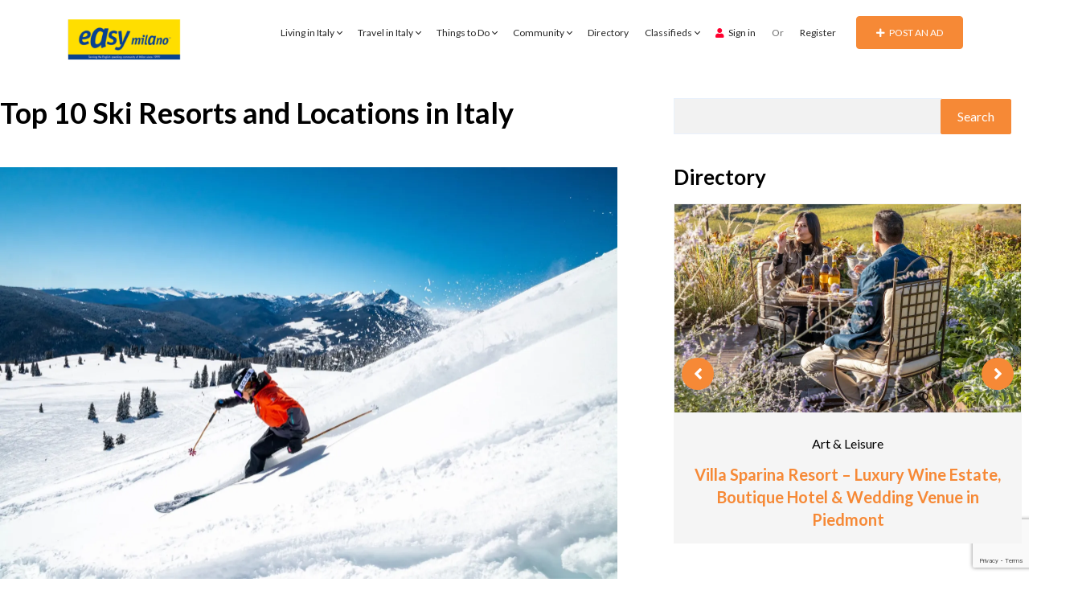

--- FILE ---
content_type: text/html; charset=UTF-8
request_url: https://easymilano.com/top-10-ski-locations-in-italy/
body_size: 53700
content:
<!DOCTYPE html>
<html lang="en-US">

<head>
        <meta charset="UTF-8">
    <meta name="viewport" content="width=device-width, initial-scale=1, minimum-scale=1, maximum-scale=1">
    <link rel="profile" href="https://gmpg.org/xfn/11"/>
        <style id="adforest-custom-css"></style>
    <meta name='robots' content='index, follow, max-image-preview:large, max-snippet:-1, max-video-preview:-1' />

<!-- Google tag (gtag.js) consent mode dataLayer added by Site Kit -->

<!-- End Google tag (gtag.js) consent mode dataLayer added by Site Kit -->

	<!-- This site is optimized with the Yoast SEO plugin v26.7 - https://yoast.com/wordpress/plugins/seo/ -->
	<title>Top 10 Ski Resorts and Locations in Italy - Easy Milano</title>
	<link rel="canonical" href="https://easymilano.com/top-10-ski-locations-in-italy/" />
	<meta property="og:locale" content="en_US" />
	<meta property="og:type" content="article" />
	<meta property="og:title" content="Top 10 Ski Resorts and Locations in Italy - Easy Milano" />
	<meta property="og:description" content="It&#8217;s winter and if that means snow, then pick up your gear and hit the slopes with our tips for the best slopes this winter season. Ski Resorts in Val D&#8217;Aosta Courmayeur Courmayeur is Europe’s highest mountain and if that is not reason enough for you to pick this location then consider the 100km of [&hellip;]" />
	<meta property="og:url" content="https://easymilano.com/top-10-ski-locations-in-italy/" />
	<meta property="og:site_name" content="Easy Milano" />
	<meta property="article:publisher" content="https://www.facebook.com/easymilano" />
	<meta property="article:published_time" content="2025-01-13T15:18:00+00:00" />
	<meta property="article:modified_time" content="2025-01-13T18:27:19+00:00" />
	<meta property="og:image" content="https://i0.wp.com/easymilano.com/wp-content/uploads/2017/01/Top-Sky-Locations-in-Italy-scaled.jpg?fit=2560%2C1708&ssl=1" />
	<meta property="og:image:width" content="2560" />
	<meta property="og:image:height" content="1708" />
	<meta property="og:image:type" content="image/jpeg" />
	<meta name="author" content="staff" />
	<meta name="twitter:card" content="summary_large_image" />
	<meta name="twitter:label1" content="Written by" />
	<meta name="twitter:data1" content="staff" />
	<meta name="twitter:label2" content="Est. reading time" />
	<meta name="twitter:data2" content="6 minutes" />
	<script data-jetpack-boost="ignore" type="application/ld+json" class="yoast-schema-graph">{"@context":"https://schema.org","@graph":[{"@type":"Article","@id":"https://easymilano.com/top-10-ski-locations-in-italy/#article","isPartOf":{"@id":"https://easymilano.com/top-10-ski-locations-in-italy/"},"author":{"name":"staff","@id":"https://easymilano.com/#/schema/person/3d084dfc30a44bce43c2c9baeafefacb"},"headline":"Top 10 Ski Resorts and Locations in Italy","datePublished":"2025-01-13T15:18:00+00:00","dateModified":"2025-01-13T18:27:19+00:00","mainEntityOfPage":{"@id":"https://easymilano.com/top-10-ski-locations-in-italy/"},"wordCount":1196,"publisher":{"@id":"https://easymilano.com/#organization"},"image":{"@id":"https://easymilano.com/top-10-ski-locations-in-italy/#primaryimage"},"thumbnailUrl":"https://i0.wp.com/easymilano.com/wp-content/uploads/2017/01/Top-Sky-Locations-in-Italy-scaled.jpg?fit=2560%2C1708&ssl=1","keywords":["active","adventure","Bardonecchia","cervinia","city guide","cormayeur","cortina d'ampezzo","Corvara","fun","Italy","la Thuile","leisure","livigno","madonna di campiglio","medesimo","season","sestriere","ski","skiing","snow","travel","winter"],"articleSection":["Articles","Things to Do","Travel in Italy"],"inLanguage":"en-US"},{"@type":"WebPage","@id":"https://easymilano.com/top-10-ski-locations-in-italy/","url":"https://easymilano.com/top-10-ski-locations-in-italy/","name":"Top 10 Ski Resorts and Locations in Italy - Easy Milano","isPartOf":{"@id":"https://easymilano.com/#website"},"primaryImageOfPage":{"@id":"https://easymilano.com/top-10-ski-locations-in-italy/#primaryimage"},"image":{"@id":"https://easymilano.com/top-10-ski-locations-in-italy/#primaryimage"},"thumbnailUrl":"https://i0.wp.com/easymilano.com/wp-content/uploads/2017/01/Top-Sky-Locations-in-Italy-scaled.jpg?fit=2560%2C1708&ssl=1","datePublished":"2025-01-13T15:18:00+00:00","dateModified":"2025-01-13T18:27:19+00:00","breadcrumb":{"@id":"https://easymilano.com/top-10-ski-locations-in-italy/#breadcrumb"},"inLanguage":"en-US","potentialAction":[{"@type":"ReadAction","target":["https://easymilano.com/top-10-ski-locations-in-italy/"]}]},{"@type":"ImageObject","inLanguage":"en-US","@id":"https://easymilano.com/top-10-ski-locations-in-italy/#primaryimage","url":"https://i0.wp.com/easymilano.com/wp-content/uploads/2017/01/Top-Sky-Locations-in-Italy-scaled.jpg?fit=2560%2C1708&ssl=1","contentUrl":"https://i0.wp.com/easymilano.com/wp-content/uploads/2017/01/Top-Sky-Locations-in-Italy-scaled.jpg?fit=2560%2C1708&ssl=1","width":2560,"height":1708},{"@type":"BreadcrumbList","@id":"https://easymilano.com/top-10-ski-locations-in-italy/#breadcrumb","itemListElement":[{"@type":"ListItem","position":1,"name":"Home","item":"https://easymilano.com/"},{"@type":"ListItem","position":2,"name":"Listing","item":"https://easymilano.com/listing/"},{"@type":"ListItem","position":3,"name":"Top 10 Ski Resorts and Locations in Italy"}]},{"@type":"WebSite","@id":"https://easymilano.com/#website","url":"https://easymilano.com/","name":"Easy Milano","description":"Serving the English speaking community since 1999","publisher":{"@id":"https://easymilano.com/#organization"},"potentialAction":[{"@type":"SearchAction","target":{"@type":"EntryPoint","urlTemplate":"https://easymilano.com/?s={search_term_string}"},"query-input":{"@type":"PropertyValueSpecification","valueRequired":true,"valueName":"search_term_string"}}],"inLanguage":"en-US"},{"@type":"Organization","@id":"https://easymilano.com/#organization","name":"Easy Milano","url":"https://easymilano.com/","logo":{"@type":"ImageObject","inLanguage":"en-US","@id":"https://easymilano.com/#/schema/logo/image/","url":"https://easymilano.com/wp-content/uploads/2017/03/easymilano-header-logo-trsp.png","contentUrl":"https://easymilano.com/wp-content/uploads/2017/03/easymilano-header-logo-trsp.png","width":386,"height":144,"caption":"Easy Milano"},"image":{"@id":"https://easymilano.com/#/schema/logo/image/"},"sameAs":["https://www.facebook.com/easymilano","https://www.youtube.com/easymilano","https://www.instagram.com/easy_milano","https://www.linkedin.com/company/2372367/admin/"]},{"@type":"Person","@id":"https://easymilano.com/#/schema/person/3d084dfc30a44bce43c2c9baeafefacb","name":"staff","image":{"@type":"ImageObject","inLanguage":"en-US","@id":"https://easymilano.com/#/schema/person/image/","url":"https://secure.gravatar.com/avatar/1c4fd2b5bc3654f95e39644026699abb07929b4618967115f737a73116ccd4b3?s=96&d=mm&r=g","contentUrl":"https://secure.gravatar.com/avatar/1c4fd2b5bc3654f95e39644026699abb07929b4618967115f737a73116ccd4b3?s=96&d=mm&r=g","caption":"staff"},"url":"https://easymilano.com/author/staff/"}]}</script>
	<!-- / Yoast SEO plugin. -->


<link rel='dns-prefetch' href='//maps.googleapis.com' />
<link rel='dns-prefetch' href='//www.google.com' />
<link rel='dns-prefetch' href='//stats.wp.com' />
<link rel='dns-prefetch' href='//secure.gravatar.com' />
<link rel='dns-prefetch' href='//widget.getyourguide.com' />
<link rel='dns-prefetch' href='//www.googletagmanager.com' />
<link rel='dns-prefetch' href='//fonts.googleapis.com' />
<link rel='dns-prefetch' href='//cdnjs.cloudflare.com' />
<link rel='dns-prefetch' href='//code.jquery.com' />
<link rel='dns-prefetch' href='//v0.wordpress.com' />
<link rel='preconnect' href='//i0.wp.com' />
<link rel='preconnect' href='https://fonts.gstatic.com' crossorigin />
<link rel="alternate" type="application/rss+xml" title="Easy Milano &raquo; Feed" href="https://easymilano.com/feed/" />
<link rel="alternate" type="application/rss+xml" title="Easy Milano &raquo; Comments Feed" href="https://easymilano.com/comments/feed/" />
<link rel="alternate" type="application/rss+xml" title="Easy Milano &raquo; Top 10 Ski Resorts and Locations in Italy Comments Feed" href="https://easymilano.com/top-10-ski-locations-in-italy/feed/" />
<link rel="alternate" title="oEmbed (JSON)" type="application/json+oembed" href="https://easymilano.com/wp-json/oembed/1.0/embed?url=https%3A%2F%2Feasymilano.com%2Ftop-10-ski-locations-in-italy%2F" />
<link rel="alternate" title="oEmbed (XML)" type="text/xml+oembed" href="https://easymilano.com/wp-json/oembed/1.0/embed?url=https%3A%2F%2Feasymilano.com%2Ftop-10-ski-locations-in-italy%2F&#038;format=xml" />
<style id='wp-img-auto-sizes-contain-inline-css' type='text/css'>
img:is([sizes=auto i],[sizes^="auto," i]){contain-intrinsic-size:3000px 1500px}
/*# sourceURL=wp-img-auto-sizes-contain-inline-css */
</style>
<style id='wp-emoji-styles-inline-css' type='text/css'>

	img.wp-smiley, img.emoji {
		display: inline !important;
		border: none !important;
		box-shadow: none !important;
		height: 1em !important;
		width: 1em !important;
		margin: 0 0.07em !important;
		vertical-align: -0.1em !important;
		background: none !important;
		padding: 0 !important;
	}
/*# sourceURL=wp-emoji-styles-inline-css */
</style>
<link rel='stylesheet' id='wp-block-library-css' href='https://easymilano.com/wp-includes/css/dist/block-library/style.min.css?ver=6.9' type='text/css' media='all' />
<style id='classic-theme-styles-inline-css' type='text/css'>
/*! This file is auto-generated */
.wp-block-button__link{color:#fff;background-color:#32373c;border-radius:9999px;box-shadow:none;text-decoration:none;padding:calc(.667em + 2px) calc(1.333em + 2px);font-size:1.125em}.wp-block-file__button{background:#32373c;color:#fff;text-decoration:none}
/*# sourceURL=/wp-includes/css/classic-themes.min.css */
</style>
<link rel='stylesheet' id='ife-facebook-events-block-style2-css' href='https://easymilano.com/wp-content/plugins/import-facebook-events/assets/css/grid-style2.css?ver=1.8.8' type='text/css' media='all' />
<link rel='stylesheet' id='mediaelement-css' href='https://easymilano.com/wp-includes/js/mediaelement/mediaelementplayer-legacy.min.css?ver=4.2.17' type='text/css' media='all' />
<link rel='stylesheet' id='wp-mediaelement-css' href='https://easymilano.com/wp-includes/js/mediaelement/wp-mediaelement.min.css?ver=6.9' type='text/css' media='all' />
<style id='jetpack-sharing-buttons-style-inline-css' type='text/css'>
.jetpack-sharing-buttons__services-list{display:flex;flex-direction:row;flex-wrap:wrap;gap:0;list-style-type:none;margin:5px;padding:0}.jetpack-sharing-buttons__services-list.has-small-icon-size{font-size:12px}.jetpack-sharing-buttons__services-list.has-normal-icon-size{font-size:16px}.jetpack-sharing-buttons__services-list.has-large-icon-size{font-size:24px}.jetpack-sharing-buttons__services-list.has-huge-icon-size{font-size:36px}@media print{.jetpack-sharing-buttons__services-list{display:none!important}}.editor-styles-wrapper .wp-block-jetpack-sharing-buttons{gap:0;padding-inline-start:0}ul.jetpack-sharing-buttons__services-list.has-background{padding:1.25em 2.375em}
/*# sourceURL=https://easymilano.com/wp-content/plugins/jetpack/_inc/blocks/sharing-buttons/view.css */
</style>
<style id='global-styles-inline-css' type='text/css'>
:root{--wp--preset--aspect-ratio--square: 1;--wp--preset--aspect-ratio--4-3: 4/3;--wp--preset--aspect-ratio--3-4: 3/4;--wp--preset--aspect-ratio--3-2: 3/2;--wp--preset--aspect-ratio--2-3: 2/3;--wp--preset--aspect-ratio--16-9: 16/9;--wp--preset--aspect-ratio--9-16: 9/16;--wp--preset--color--black: #000000;--wp--preset--color--cyan-bluish-gray: #abb8c3;--wp--preset--color--white: #ffffff;--wp--preset--color--pale-pink: #f78da7;--wp--preset--color--vivid-red: #cf2e2e;--wp--preset--color--luminous-vivid-orange: #ff6900;--wp--preset--color--luminous-vivid-amber: #fcb900;--wp--preset--color--light-green-cyan: #7bdcb5;--wp--preset--color--vivid-green-cyan: #00d084;--wp--preset--color--pale-cyan-blue: #8ed1fc;--wp--preset--color--vivid-cyan-blue: #0693e3;--wp--preset--color--vivid-purple: #9b51e0;--wp--preset--gradient--vivid-cyan-blue-to-vivid-purple: linear-gradient(135deg,rgb(6,147,227) 0%,rgb(155,81,224) 100%);--wp--preset--gradient--light-green-cyan-to-vivid-green-cyan: linear-gradient(135deg,rgb(122,220,180) 0%,rgb(0,208,130) 100%);--wp--preset--gradient--luminous-vivid-amber-to-luminous-vivid-orange: linear-gradient(135deg,rgb(252,185,0) 0%,rgb(255,105,0) 100%);--wp--preset--gradient--luminous-vivid-orange-to-vivid-red: linear-gradient(135deg,rgb(255,105,0) 0%,rgb(207,46,46) 100%);--wp--preset--gradient--very-light-gray-to-cyan-bluish-gray: linear-gradient(135deg,rgb(238,238,238) 0%,rgb(169,184,195) 100%);--wp--preset--gradient--cool-to-warm-spectrum: linear-gradient(135deg,rgb(74,234,220) 0%,rgb(151,120,209) 20%,rgb(207,42,186) 40%,rgb(238,44,130) 60%,rgb(251,105,98) 80%,rgb(254,248,76) 100%);--wp--preset--gradient--blush-light-purple: linear-gradient(135deg,rgb(255,206,236) 0%,rgb(152,150,240) 100%);--wp--preset--gradient--blush-bordeaux: linear-gradient(135deg,rgb(254,205,165) 0%,rgb(254,45,45) 50%,rgb(107,0,62) 100%);--wp--preset--gradient--luminous-dusk: linear-gradient(135deg,rgb(255,203,112) 0%,rgb(199,81,192) 50%,rgb(65,88,208) 100%);--wp--preset--gradient--pale-ocean: linear-gradient(135deg,rgb(255,245,203) 0%,rgb(182,227,212) 50%,rgb(51,167,181) 100%);--wp--preset--gradient--electric-grass: linear-gradient(135deg,rgb(202,248,128) 0%,rgb(113,206,126) 100%);--wp--preset--gradient--midnight: linear-gradient(135deg,rgb(2,3,129) 0%,rgb(40,116,252) 100%);--wp--preset--font-size--small: 13px;--wp--preset--font-size--medium: 20px;--wp--preset--font-size--large: 36px;--wp--preset--font-size--x-large: 42px;--wp--preset--spacing--20: 0.44rem;--wp--preset--spacing--30: 0.67rem;--wp--preset--spacing--40: 1rem;--wp--preset--spacing--50: 1.5rem;--wp--preset--spacing--60: 2.25rem;--wp--preset--spacing--70: 3.38rem;--wp--preset--spacing--80: 5.06rem;--wp--preset--shadow--natural: 6px 6px 9px rgba(0, 0, 0, 0.2);--wp--preset--shadow--deep: 12px 12px 50px rgba(0, 0, 0, 0.4);--wp--preset--shadow--sharp: 6px 6px 0px rgba(0, 0, 0, 0.2);--wp--preset--shadow--outlined: 6px 6px 0px -3px rgb(255, 255, 255), 6px 6px rgb(0, 0, 0);--wp--preset--shadow--crisp: 6px 6px 0px rgb(0, 0, 0);}:where(.is-layout-flex){gap: 0.5em;}:where(.is-layout-grid){gap: 0.5em;}body .is-layout-flex{display: flex;}.is-layout-flex{flex-wrap: wrap;align-items: center;}.is-layout-flex > :is(*, div){margin: 0;}body .is-layout-grid{display: grid;}.is-layout-grid > :is(*, div){margin: 0;}:where(.wp-block-columns.is-layout-flex){gap: 2em;}:where(.wp-block-columns.is-layout-grid){gap: 2em;}:where(.wp-block-post-template.is-layout-flex){gap: 1.25em;}:where(.wp-block-post-template.is-layout-grid){gap: 1.25em;}.has-black-color{color: var(--wp--preset--color--black) !important;}.has-cyan-bluish-gray-color{color: var(--wp--preset--color--cyan-bluish-gray) !important;}.has-white-color{color: var(--wp--preset--color--white) !important;}.has-pale-pink-color{color: var(--wp--preset--color--pale-pink) !important;}.has-vivid-red-color{color: var(--wp--preset--color--vivid-red) !important;}.has-luminous-vivid-orange-color{color: var(--wp--preset--color--luminous-vivid-orange) !important;}.has-luminous-vivid-amber-color{color: var(--wp--preset--color--luminous-vivid-amber) !important;}.has-light-green-cyan-color{color: var(--wp--preset--color--light-green-cyan) !important;}.has-vivid-green-cyan-color{color: var(--wp--preset--color--vivid-green-cyan) !important;}.has-pale-cyan-blue-color{color: var(--wp--preset--color--pale-cyan-blue) !important;}.has-vivid-cyan-blue-color{color: var(--wp--preset--color--vivid-cyan-blue) !important;}.has-vivid-purple-color{color: var(--wp--preset--color--vivid-purple) !important;}.has-black-background-color{background-color: var(--wp--preset--color--black) !important;}.has-cyan-bluish-gray-background-color{background-color: var(--wp--preset--color--cyan-bluish-gray) !important;}.has-white-background-color{background-color: var(--wp--preset--color--white) !important;}.has-pale-pink-background-color{background-color: var(--wp--preset--color--pale-pink) !important;}.has-vivid-red-background-color{background-color: var(--wp--preset--color--vivid-red) !important;}.has-luminous-vivid-orange-background-color{background-color: var(--wp--preset--color--luminous-vivid-orange) !important;}.has-luminous-vivid-amber-background-color{background-color: var(--wp--preset--color--luminous-vivid-amber) !important;}.has-light-green-cyan-background-color{background-color: var(--wp--preset--color--light-green-cyan) !important;}.has-vivid-green-cyan-background-color{background-color: var(--wp--preset--color--vivid-green-cyan) !important;}.has-pale-cyan-blue-background-color{background-color: var(--wp--preset--color--pale-cyan-blue) !important;}.has-vivid-cyan-blue-background-color{background-color: var(--wp--preset--color--vivid-cyan-blue) !important;}.has-vivid-purple-background-color{background-color: var(--wp--preset--color--vivid-purple) !important;}.has-black-border-color{border-color: var(--wp--preset--color--black) !important;}.has-cyan-bluish-gray-border-color{border-color: var(--wp--preset--color--cyan-bluish-gray) !important;}.has-white-border-color{border-color: var(--wp--preset--color--white) !important;}.has-pale-pink-border-color{border-color: var(--wp--preset--color--pale-pink) !important;}.has-vivid-red-border-color{border-color: var(--wp--preset--color--vivid-red) !important;}.has-luminous-vivid-orange-border-color{border-color: var(--wp--preset--color--luminous-vivid-orange) !important;}.has-luminous-vivid-amber-border-color{border-color: var(--wp--preset--color--luminous-vivid-amber) !important;}.has-light-green-cyan-border-color{border-color: var(--wp--preset--color--light-green-cyan) !important;}.has-vivid-green-cyan-border-color{border-color: var(--wp--preset--color--vivid-green-cyan) !important;}.has-pale-cyan-blue-border-color{border-color: var(--wp--preset--color--pale-cyan-blue) !important;}.has-vivid-cyan-blue-border-color{border-color: var(--wp--preset--color--vivid-cyan-blue) !important;}.has-vivid-purple-border-color{border-color: var(--wp--preset--color--vivid-purple) !important;}.has-vivid-cyan-blue-to-vivid-purple-gradient-background{background: var(--wp--preset--gradient--vivid-cyan-blue-to-vivid-purple) !important;}.has-light-green-cyan-to-vivid-green-cyan-gradient-background{background: var(--wp--preset--gradient--light-green-cyan-to-vivid-green-cyan) !important;}.has-luminous-vivid-amber-to-luminous-vivid-orange-gradient-background{background: var(--wp--preset--gradient--luminous-vivid-amber-to-luminous-vivid-orange) !important;}.has-luminous-vivid-orange-to-vivid-red-gradient-background{background: var(--wp--preset--gradient--luminous-vivid-orange-to-vivid-red) !important;}.has-very-light-gray-to-cyan-bluish-gray-gradient-background{background: var(--wp--preset--gradient--very-light-gray-to-cyan-bluish-gray) !important;}.has-cool-to-warm-spectrum-gradient-background{background: var(--wp--preset--gradient--cool-to-warm-spectrum) !important;}.has-blush-light-purple-gradient-background{background: var(--wp--preset--gradient--blush-light-purple) !important;}.has-blush-bordeaux-gradient-background{background: var(--wp--preset--gradient--blush-bordeaux) !important;}.has-luminous-dusk-gradient-background{background: var(--wp--preset--gradient--luminous-dusk) !important;}.has-pale-ocean-gradient-background{background: var(--wp--preset--gradient--pale-ocean) !important;}.has-electric-grass-gradient-background{background: var(--wp--preset--gradient--electric-grass) !important;}.has-midnight-gradient-background{background: var(--wp--preset--gradient--midnight) !important;}.has-small-font-size{font-size: var(--wp--preset--font-size--small) !important;}.has-medium-font-size{font-size: var(--wp--preset--font-size--medium) !important;}.has-large-font-size{font-size: var(--wp--preset--font-size--large) !important;}.has-x-large-font-size{font-size: var(--wp--preset--font-size--x-large) !important;}
:where(.wp-block-post-template.is-layout-flex){gap: 1.25em;}:where(.wp-block-post-template.is-layout-grid){gap: 1.25em;}
:where(.wp-block-term-template.is-layout-flex){gap: 1.25em;}:where(.wp-block-term-template.is-layout-grid){gap: 1.25em;}
:where(.wp-block-columns.is-layout-flex){gap: 2em;}:where(.wp-block-columns.is-layout-grid){gap: 2em;}
:root :where(.wp-block-pullquote){font-size: 1.5em;line-height: 1.6;}
/*# sourceURL=global-styles-inline-css */
</style>
<link rel='stylesheet' id='adforest-elementor-css-css' href='https://easymilano.com/wp-content/plugins/adforest-elementor/assets/widgets.css?ver=1.0.0' type='text/css' media='all' />
<link rel='stylesheet' id='jquery-tagsinput-css' href='https://easymilano.com/wp-content/plugins/adforest-elementor/assets/jquery.tagsinput.min.css?ver=1.0.0' type='text/css' media='all' />
<link rel='stylesheet' id='jquery-te-css' href='https://easymilano.com/wp-content/plugins/adforest-elementor/assets/jquery-te.css?ver=1.0.0' type='text/css' media='all' />
<link rel='stylesheet' id='adforest-dt-css' href='https://easymilano.com/wp-content/plugins/adforest-elementor/assets/datepicker.min.css?ver=1.0.0' type='text/css' media='all' />
<link rel='stylesheet' id='contact-form-7-css' href='https://easymilano.com/wp-content/plugins/contact-form-7/includes/css/styles.css?ver=6.1.4' type='text/css' media='all' />
<link rel='stylesheet' id='font-awesome-css' href='https://easymilano.com/wp-content/plugins/elementor/assets/lib/font-awesome/css/font-awesome.min.css?ver=4.7.0' type='text/css' media='all' />
<link rel='stylesheet' id='import-facebook-events-front-css' href='https://easymilano.com/wp-content/plugins/import-facebook-events/assets/css/import-facebook-events.css?ver=1.8.8' type='text/css' media='all' />
<link rel='stylesheet' id='import-facebook-events-front-style2-css' href='https://easymilano.com/wp-content/plugins/import-facebook-events/assets/css/grid-style2.css?ver=1.8.8' type='text/css' media='all' />
<link rel='stylesheet' id='sb-custom-style-css' href='https://easymilano.com/wp-content/plugins/sb-directory/assets/css/sb_custom.css?ver=6.9' type='text/css' media='all' />
<link rel='stylesheet' id='sb-custom-responsive-css' href='https://easymilano.com/wp-content/plugins/sb-directory/assets/css/responsive.css?ver=6.9' type='text/css' media='all' />
<link rel='stylesheet' id='sb-chat-style-css' href='https://easymilano.com/wp-content/plugins/sb_chat/assets/css/sb-style.css?ver=6.9' type='text/css' media='all' />
<link rel='stylesheet' id='sb-chat-style-rtl-css' href='https://easymilano.com/wp-content/plugins/sb_chat/assets/css/sb-style-rtl.css?ver=6.9' type='text/css' media='all' />
<link rel='stylesheet' id='woocommerce-layout-css' href='https://easymilano.com/wp-content/plugins/woocommerce/assets/css/woocommerce-layout.css?ver=10.4.3' type='text/css' media='all' />
<style id='woocommerce-layout-inline-css' type='text/css'>

	.infinite-scroll .woocommerce-pagination {
		display: none;
	}
/*# sourceURL=woocommerce-layout-inline-css */
</style>
<link rel='stylesheet' id='woocommerce-smallscreen-css' href='https://easymilano.com/wp-content/plugins/woocommerce/assets/css/woocommerce-smallscreen.css?ver=10.4.3' type='text/css' media='only screen and (max-width: 768px)' />
<link rel='stylesheet' id='woocommerce-general-css' href='https://easymilano.com/wp-content/plugins/woocommerce/assets/css/woocommerce.css?ver=10.4.3' type='text/css' media='all' />
<style id='woocommerce-inline-inline-css' type='text/css'>
.woocommerce form .form-row .required { visibility: visible; }
/*# sourceURL=woocommerce-inline-inline-css */
</style>
<link rel='stylesheet' id='adforest-google_fonts-css' href='//fonts.googleapis.com/css?family=Lato:400,700,900&#038;subset' type='text/css' media='all' />
<link rel='stylesheet' id='google-fonts-poppins-css' href='https://fonts.googleapis.com/css2?family=Poppins:ital,wght@0,100;0,200;0,300;0,400;0,500;0,600;0,700;0,800;0,900;1,100;1,200;1,300;1,400;1,500;1,600;1,700;1,800;1,900&#038;display=swap' type='text/css' media='all' />
<link rel='stylesheet' id='toastr-css-css' href='https://easymilano.com/wp-content/themes/adforest-child/assets/css/toastr.min.css?ver=6.9' type='text/css' media='all' />
<link rel='stylesheet' id='adforest-pro-font-awesome-css' href='https://easymilano.com/wp-content/themes/adforest-child/assets/css/font-awesome.css?ver=6.9' type='text/css' media='all' />
<link rel='stylesheet' id='flaticon-css' href='https://easymilano.com/wp-content/themes/adforest-child/assets/css/flaticon.css?ver=6.9' type='text/css' media='all' />
<link rel='stylesheet' id='adforest-select2-css' href='https://easymilano.com/wp-content/themes/adforest-child/assets/css/select2.min.css?ver=6.9' type='text/css' media='all' />
<link rel='stylesheet' id='adforest-pro-style-css' href='https://easymilano.com/wp-content/themes/adforest-child/style.css?ver=6.9' type='text/css' media='all' />
<link rel='stylesheet' id='adforest-menu-css' href='https://easymilano.com/wp-content/themes/adforest-child/assets/css/sb.menu.css?ver=6.9' type='text/css' media='all' />
<link rel='stylesheet' id='bootstrap-css' href='https://easymilano.com/wp-content/themes/adforest-child/assets/css/bootstrap.css?ver=6.9' type='text/css' media='all' />
<link rel='stylesheet' id='load-fa-latest-css' href='https://cdnjs.cloudflare.com/ajax/libs/font-awesome/6.7.2/css/all.min.css?ver=6.9' type='text/css' media='all' />
<link rel='stylesheet' id='owl-carousel-carousel-css' href='https://easymilano.com/wp-content/themes/adforest-child/assets/css/owl.carousel.css?ver=6.9' type='text/css' media='all' />
<link rel='stylesheet' id='owl-theme-css' href='https://easymilano.com/wp-content/themes/adforest-child/assets/css/owl.theme.css?ver=6.9' type='text/css' media='all' />
<link rel='stylesheet' id='pretty-checkbox-css' href='https://easymilano.com/wp-content/themes/adforest-child/assets/css/pretty-checkbox.css?ver=6.9' type='text/css' media='all' />
<link rel='stylesheet' id='adforest-style-css' href='https://easymilano.com/wp-content/themes/adforest-child/assets/css/adforest-style.css?ver=6.9' type='text/css' media='all' />
<link rel='stylesheet' id='adforest-main-css' href='https://easymilano.com/wp-content/themes/adforest-child/assets/css/adforest-main.css?ver=6.9' type='text/css' media='all' />
<link rel='stylesheet' id='adforest-multivendor-style-css' href='https://easymilano.com/wp-content/themes/adforest-child/assets/css/mutivendor-style.css?ver=1.0' type='text/css' media='all' />
<link rel='stylesheet' id='adforest-main-responsive-css' href='https://easymilano.com/wp-content/themes/adforest-child/assets/css/adforest-main-responsive.css?ver=6.9' type='text/css' media='all' />
<link rel='stylesheet' id='adforest-theme-blog-css' href='https://easymilano.com/wp-content/themes/adforest-child/assets/css/theme-blog-main.css?ver=6.9' type='text/css' media='all' />
<link rel='stylesheet' id='adforest-jquery-ui-css-css' href='https://code.jquery.com/ui/1.13.3/themes/smoothness/jquery-ui.css?ver=6.9' type='text/css' media='all' />
<link rel='stylesheet' id='theme_custom_css-css' href='https://easymilano.com/wp-content/themes/adforest-child/assets/css/custom_style.css?ver=6.9' type='text/css' media='all' />
<style id='theme_custom_css-inline-css' type='text/css'>

                 h2 a { color  : #20292f }
                .ad-post-btn, 
                .adt-button-dark, 
                .adt-theme-button-2, 
                .seller-prf-btn,
                .adt-blog-sidebar .widget.widget-content .wp-block-search__button {
                 border: 1px solid #f68936 !important; background-color: #f68936 !important; color: #ffffff !important;
                 }
                 .adt-theme-button-1 {
                    border: 1px solid #f68936 !important;
                    color: #f68936 !important;
                 }
                 
                 @media (min-width: 1200px) {
                  .sb-menu.submenu-top-border li > ul {
                    border-top: 3px solid #f68936 !important;
                  }
                }
                 
                 .adt-button-dark-1 {
                    background-color: #DD003B !important;
                    color: #000000 !important;
                    border: 1px solid #DD003B !important;
                    }
                    
                    html body .loading:not(:required):after {
                        border-top-color: #f68936 !important;
                        border-right-color: #f68936 !important;
                        }
                 
                 .adt-button-dark-1:hover, .adt-footer-section .adt-about-detail-box ul li a:hover,
                 .adt-about-experience-section .left-img-box .play-btn {
                    background-color: #ffC220 !important;
                    color: #000000 !important;
                 }

                .adt-button-dark-1:hover {
                    border: 1px solid #DD003B !important; 
                }
                 
                 .adt-theme-button-1:hover {
                    border: 1px solid #ffcc00 !important;
                    color: #ffcc00 !important;
                 }
                 .adt-mini-location-box:hover .location-img-box .ads-count,
                 .pet-category-carousel .owl-nav .owl-prev, .pet-category-carousel .owl-nav .owl-next,
                 .featured-label {
                    color: #ffffff !important;
                    background-color: #f68936 !important; 
                 }
                 
                 .adt-event-detail-section .adt-product-author-detail-box .btn-theme-secondary {
                    background-color: #f68936 !important; 
                 }
                 
                 .adt-classic-ads-section .adt-category-types-carousel .owl-prev, .adt-classic-ads-section .adt-category-types-carousel .owl-next {
                    background: #f68936 !important;
                    border: 1px solid #f68936 !important;
                 }
                 
                 .adt-product-detail-box .actions-box a:hover,
                 .pretty.p-default input:checked ~ .state label:after,
                 .adt-ads-topbar-content form .form-field .search-btn-title {
                    background-color: #f68936 !important;
                 }
                 
                 .adt-product-detail-box .actions-box a:hover {
                    border-color: #f68936 !important;
                 }
                 
                .adt-product-detail-box .actions-box a:hover i {
                    color: #ffffff !important;
                }
                 
                 .sticky-post-button h4 {
                    color: #ffffff !important;
                 }
                 
                 .adt-ad-detail-content-wrapper .adt-detail-content-list ul li a.active, .adt-searchbar-wrapper .adt-lists-count span,
                 .adt-hero-city-section .content-box .sub-title, 
                 .adt-about-experience-section .left-img-box .experience-box strong,
                 .adt-about-experience-section .content-box span,
                 .adt-ad-post-section .ad-post-tabs button.active {
                    color: #f68936 !important;
                 }
                 
                 
                 h2.mb1-1 .btn-link:hover,
                 .adt-recent-ads-sidebar .adt-recent-ad-box .recent-img-meta strong ins,
                 .adt-category-ad-card .category-content-box .price-box strong,
                 .adt-header-primary.sb-header .sb-menu li:not(:last-child) a:hover, .adt-update-work-flow-section .work-process-box .title {
                    color: #f68936 !important;
                 }
                 
                 div.sub-header:hover {
                    border-right: #f68936 !important;
                 }
                 .
                 .adt-transparent-header-1 .sb-menu ul ul li > a::before {
                    background: #f68936 !important;
                 }
                 
                 .detail-btn,
                 .adt-button-dark,
                 .adt-theme-button-2 {
                    transition: all 0.3s ease;
                 }
                 .detail-btn:hover, 
                 .adt-classified-listing-top-box ul li a:hover,
                 .adt-classified-search-box::before,
                 .adt-multivendor-detail-section .multivendor-detail-banner .follow-us-box ul li a:hover,
                 .ad-detail-middle-content .ad-about-box .more-detail-box ul.social-link li a:hover,
                 .adt-404-section .content-box a,
                 .adt-ads-topbar-content .irs--round .irs-handle.to
                 {
                    background-color: #f68936 !important; 
                 }
                 
                 .btn-event-search {
                    background-color: #f68936 !important;
                    color: #ffffff !important;
                 }
                 
                 .tag-search {
                    display: flex;
                    flex-wrap: wrap; /* Ensures responsiveness */
                    gap: 10px; /* Adds spacing between tags */
                    align-items: center;
                 }
                
                 .tag-search form {
                    margin: 0; /* Removes default margin */
                    display: flex;
                 }
                
                 .sb_tag {
                    display: flex;
                    align-items: center;
                    gap: 5px; /* Space between text and close button */
                    padding: 5px 10px;
                    background-color: #17a2b8;
                    color: white;
                    border-radius: 15px;
                 }
                 
                 .adt-mini-ad-box .ad-meta-box h5,
                 .adt-footer-section .adt-quick-links ul li::marker,
                 .adt-copyright-box p a,
                 .adt-signup-right-content form .field-box .forget-password a,
                 .botm-question-text span a,
                 .adt-classified-listing-top-box h4,
                 .adt-find-pet-hero .adt-find-pet-content h4,
                 .find-pet-carousel-area .sub-content small,
                 .adt-marketplace-hero-content h4,
                 .adt-classified-search-box .search-btns-wrapper .advanced-search,
                 .adt-multivendor-header .sb-header .sb-menu li a:hover, .adt-multivendor-header .sb-header .sb-menu li a:focus, .adt-multivendor-header .sb-header .sb-menu li a:active,
                 .adt-ad-detail-content-wrapper .ad-owner-detail-box .view-all-ads-text,
                 .adt-explore-things-hero .explore-hero-content h4, 
                 .adt-transparent-header-1.sb-header .sb-menu li:not(:last-child) a:hover, .adt-transparent-header-1.sb-header .sb-menu li:not(:last-child) a:focus, .adt-transparent-header-1.sb-header .sb-menu li:not(:last-child) a:active,
                 .adv-srch,
                 .adt-category-ad-card:hover .category-content-box h5, .adt-car-dealer-hero .content-box .sub-title {
                    color: #f68936 !important;
                 }
                 
                 .adt-pricing-plan-section .heading-content .label,
                 .adt-about-us-section .right-cont .sub-cont .label,
                 .adt-work-flow-section .heading-content .label,
                 .adt-advanced-faqs .left-main-content .label,
                 .adt-car-ad-card .adt-property-content-box .price strong,
                 .adt-car-dealer-card .adt-car-price-meta .price-box span {
                    color: #f68936 !important;
                 }
                 
                 
                 .adt-map-search-section .search-filters-content .right-content .icon-box:hover, .adt-map-search-section .search-filters-content .right-content .icon-box.active,
                 .adt-footer-section .adt-newsletter-box form .send-btn{
                    background-color: #f68936 !important;
                    border: 1px solid #f68936 !important;
                 }
                 
                 .adt-map-search-section .search-filters-wrapper .adtype-dropdown button.show, .adt-map-search-section .search-filters-wrapper .category-dropdown button.show,
                 .adt-map-search-section .search-filters-wrapper .search-all-filters.active,
                 .adt-ads-topbar-content .irs--round .irs-bar {
                    background-color: #f68936 !important;
                    border-color: #f68936 !important;
                 }
                 
                 .adt-about-us-section .left-img-box .play-btn,
                 .adt-about-us-section .left-img-box .play-btn::before,
                 .adt-about-us-section .left-img-box .play-btn::after,
                 .adt-ads-filter-sidebar .adt-search-list-box .form-field .search-btn-title,
                 .adt-ads-filter-sidebar .adt-search-list-box .form-field .search-btn,
                 .adt-ads-filter-sidebar .irs--round .irs-handle.to,
                 .adt-ad-detail-content-wrapper .adt-detail-content-list ul li a.active::before,
                 .adt-multivendor-searchbar-wrapper .adt-search-area button,
                 .adt-signup-right-content .pretty.p-default input:checked ~ .state label:after{
                    background-color: #f68936 !important;
                 }
                 
                 .adt-header-secondary.sb-header .sb-menu li:not(:last-child) a:hover, 
                 .adt-header-secondary.sb-header .sb-menu li:not(:last-child) a:focus, 
                 .adt-header-secondary.sb-header .sb-menu li:not(:last-child) a:active,
                 .adt-category-list-sidebar .adt-category-box .category-meta a:hover,
                 .ad-detail-middle-content .ad-about-box .more-detail-box ul li span a,
                 .product-cart-head h3:hover {
                    color: #f68936 !important;
                 }
                 
                 .adt-ads-filter-sidebar .irs--round .irs-bar,
                 .adt-ads-filter-sidebar .adt-type-filter-box input:checked ~ .checkmark,
                 .adt-custom-pagination .page-item .page-link.active, 
                 .adt-custom-pagination .page-item .page-link:hover {
                    background-color: #f68936 !important;
                    border: #f68936 !important;
                 }
                 
                 .adt-classic-ads-section .adt-category-type-carousel-box .search-all-filters.active {
                    background-color: #f68936 !important;
                    border-color: #f68936 !important;
                 }
                 
                 .adt-header-secondary .sb-menu ul ul li > a::before {
                    background: #f68936 !important;
                 }

                 .select-user-type  ul li label {
                    color: #ffffff !important;
                 }
                 
                 .adt-ad-post-section .ad-post-tab-box .select-user-type li label {
                    color: #6d6d6d;
                 }
                 
                 .adt-ad-post-section .ad-post-tabs button.active::before,
                 .find-pet-carousel-area::before,
                 .adt-location-box::before,
                 .adt-location-box:hover .location-meta-box .ads-count,
                 .adt-category-round-list-sidebar .adt-category-box:hover .listing-count,
                 .pulsing-cluster,
                 .pulsing-cluster::before,
                 .adt-ads-topbar-content form .form-field .search-btn {
                    background-color: #f68936 !important; 
                 }
                 .adt-location-box:hover .location-meta-box .ads-count {
                    color: #fff !important;
                 }
                 
                a.btn-condition:hover, 
                a.btn-warranty:hover, 
                a.btn-type:hover, 
                li a.page-link:hover, 
                .chevron-2:hover,
                .chevron-1:hover,
                .ad-post-btn:hover, 
                .adt-button-dark:hover, 
                .adt-theme-button-2:hover,
                .seller-prf-btn:hover,
                form div input#searchsubmit:hover,
                .adt-multivendor-searchbar-wrapper .adt-search-area button:hover
                { 
                   background-color: #ffcc00 !important; 
                   border: 1px solid #ffcc00 !important;
                   box-shadow: 0 0.5rem 1.125rem -0.5rem #ffcc00 !important ;
                   color: #ffffff !important;
                }
                
               ul.pagination-lg a:hover {
                 background: #ffcc00 ;
                 color:  #ffffff;
               
                  }
               ul.tabs.wc-tabs li:hover a , .padding_cats .cat-btn:hover  ,.prop-it-work-sell-section:hover .prop-it-sell-text-section span
                {
                    color: #ffffff; 
                } 
                
               .noUi-connect , ul.cont-icon-list li:hover ,  li a.page-link:hover ,ul.socials-links li:hover ,ul.filterAdType li .filterAdType-count:hover{
                     background: #ffcc00;
          
                      } 

               ul.tabs.wc-tabs li:hover,
                .adt-classified-listing-top-box ul li a:hover {
                    background-color: #f68936; 
                    color: #ffffff;   
                  }
                                             
             .tags-share ul li a:hover , .header-location-icon , .header-3-input .looking-form-search-icon i ,.footer-anchor-section a , .address-icon , .num-icon , .gmail-icon ,.wb-icon  ,.personal-mail i , .personal-phone i ,.personal-addres i ,.woocommerce-tabs .wc-tabs li.active a ,.woocommerce .woocommerce-breadcrumb a ,p.price .amount bdi , .wrapper-latest-product .bottom-listing-product h5 ,.dec-featured-details-section span h3 , .sb-modern-list.ad-listing .content-area .price ,.ad-grid-modern-price h5 ,.ad-grid-modern-heading span i,.item-sub-information li , .post-ad-container .alert a , ul.list li label a ,.active ,.found-adforest-heading h5 span a , .register-account-here p a ,.land-classified-heading h3 span ,.land-classified-text-section .list-inline li i ,.land-qs-heading-section h3 span ,.land-fa-qs .more-less ,.land-bootsrap-models .btn-primary ,.recent-ads-list-price  ,.ad-detail-2-content-heading h4 ,.ads-grid-container .ads-grid-panel span ,.ads-grid-container .ads-grid-panel span ,.new-small-grid .ad-price ,.testimonial-product-listing span ,.client-heading span , .best-new-content span  , .bottom-left .new-price , .map-location i ,.tags-share ul li i ,.item-sub-information li  , div#carousel ul.slides li.flex-active-slide img , ul.clendar-head li a i , ul.list li label a , .post-ad-container .alert a , .new-footer-text-h1 p a ,.app-download-pistachio .app-text-section h5 , .prop-agent-text-section p i , .sb-header-top2 .sb-dec-top-ad-post a i , .srvs-prov-text h4 ,.top-bk-details i ,.bk-sel-price span , .bk-sel-rate i ,.white.category-grid-box-1 .ad-price ,.bk-hero-text h4 , .sb-modern-header-11 .sb-bk-srch-links .list-inline.sb-bk-srch-contents li a ,.sb-header-top-11 .sb-dec-top-ad-post a i , .mat-new-candidates-categories p  ,.mat-hero-text-section h1 span , .feature-detail-heading h5 , .copyright-heading p a 
                    ,.great-product-content h4 ,.sb-short-head span ,span.heading-color,
                    .app-download span ,.cashew-main-counter h4 span ,.blog-post .post-info-date a ,
                    .found-listing-heading h5 ,.pistachio-classified-grid .ad-listing .content-area .price h3 ,.pistachio-classified-grid .negotiable ,
                    .category-grid-box .short-description .price ,.new-feature-products span ,
                    .post-info i ,.tag-icon  ,
                    .funfacts.fun_2 h4 span  ,
                    .listing-detail .listing-content span.listing-price, .adforest-user-ads b,.tech-mac-book h1 span ,
                  #event-count ,.buyent-ads-hero .main-content .title , .ad-listing-hero-main .ad-listing-hero .search-bar-box .srh-bar .input-srh span, .ad-listing-hero-main .ad-listing-hero .search-bar-box .srh-bar .ctg-srh .title, .ad-listing-hero-main .ad-listing-hero .search-bar-box .srh-bar .loct-srh .title ,.ad-listing-hero-main .ad-listing-hero .search-bar-box .srh-bar .input-srh span , .filter-date-event:hover ,.filter-date-event:focus, .tech-mac-book h1 .color-scheme ,.tech-latest-primary-section h3 .explore-style ,.tech-call-to-action .tech-view-section h2 span
                        {
                        color: #f68936;
                     }
                              @media (min-width: 320px) and (max-width: 995px) {
                             .sb-header-top2 .sb-dec-top-bar {
                                        background: linear-gradient( 
                                                 45deg
                                         , #f68936 24%,#f68936 0%);
                                            }
                                            }
                                @media (min-width: 995px) {
                                        .sb-header-top2 .sb-dec-top-bar {
                                        background: linear-gradient( 
                                                 45deg
                                         , #ffffff 24%,#f68936 0%);
                                            }
                                        }
                   .ad-listing-hero-main .ctg-ads-carousel .ad-category-carousel .item:hover ,.sb-header-top3 .sb-mob-top-bar , ul.pagination-lg li.active a ,.ad-event-detail-section .nav-pills .nav-item .nav-link.active {
                        color: #ffffff;
                        background-color: #f68936;
                    }
                   
                                   
                .ad-event-detail-section .main-dtl-box .meta-share-box .share-links ul li .icon:hover  , .sb-notify .point , .section-footer-bottom-mlt .line-bottom ,.img-head span  ,ul.filterAdType li.active .filterAdType-count ,.mob-samsung-categories .owl-nav i ,.select2-container--default .select2-results__option--highlighted[aria-selected] , .toys-call-to-action ,.toys-hero-section .toys-new-accessories .toys-hero-content ,.sb-modern-header-11 .sb-bk-search-area .sb-bk-side-btns .sb-bk-srch-links .sb-bk-srch-contents .sb-bk-absolute , .sb-header-11  , .img-options-wrap .dec-featured-ht , .new-all-categories ,.noUi-connect  ,.home-category-slider .category-slider .owl-nav .owl-prev, 
                    .home-category-slider .category-slider .owl-nav .owl-next ,.sb-notify .point:before ,.sb-header-top1.header-classy-header .flo-right .sb-notify .point, .sb-header-top1.transparent-3-header .flo-right .sb-notify .point, .sb-header-top1.transparent-2-header .flo-right .sb-notify .point, .sb-header-top1.transparent-header .flo-right .sb-notify .point, .sb-header-top1.with_ad-header .flo-right .sb-notify .point, .sb-header-top1.black-header .flo-right .sb-notify .point, .sb-header-top1.white-header .flo-right .sb-notify .point{
                     background-color: #f68936; 

                      }
                      div#carousel ul.slides li.flex-active-slide img , ul.dropdown-user-login , .woocommerce-tabs .wc-tabs ,.land-bootsrap-models .btn-primary  , .chevron-1 ,.chevron-2 , .heading-panel .main-title ,.sb-modern-header-11 .sb-bk-search-area .sb-bk-side-btns .sb-bk-srch-links .sb-bk-srch-contents li:first-child  ,.product-favourite-sb{
                       border-color  :  #f68936;
                           }
                     
              .img-head img ,li.active .page-link ,.section-bid-2 .nav-tabs .nav-link.active, .nav-tabs .nav-item.show .nav-link , a.btn.btn-selected ,.shop-layout-2 .shops-cart a , .mat-success-stories .owl-nav i ,input[type=submit], .featured-slider-1.owl-theme.ad-slider-box-carousel .owl-nav [class*=owl-] ,
                  .cashew-multiple-grid .nav-pills .nav-link.active, .nav-pills .show > .nav-link ,.pg-new .select-buttons .btn-primary,
                  .widget-newsletter .fieldset form .submit-btn ,a.follow-now-btn ,.tab-content input.btn {
                     background-color: #f68936;              
                     color: #ffffff;
                         border-color  :  #f68936;
                   }
                
                .prop-newest-section .tabbable-line > .nav-tabs > li a.active , .woocommerce input:hover[type='submit'] , .woocommerce .checkout-button:hover , a.follow-now-btn:hover ,.tab-content input.btn:hover{
                              background-color: #ffcc00 !important; 
                              border: 1px solid #ffcc00 !important;           
                               color: #ffffff !important;
                            }
                            
                        input[type=submit]  {
                         background-color: #f68936 ; color: #ffffff; border: 1px solid #f68936;
                         }
                           .detail-product-search form button , .sticky-post-button ,.woocommerce input[type='submit'] ,.woocommerce 
                            .checkout-button {
                            background-color: #f68936 !important ; color: #ffffff !important ; border: 1px solid #f68936;}

                            .cd-top {background-color : #f68936 !important }

            
/*# sourceURL=theme_custom_css-inline-css */
</style>
<link rel='stylesheet' id='elementor-frontend-css' href='https://easymilano.com/wp-content/plugins/elementor/assets/css/frontend.min.css?ver=3.34.1' type='text/css' media='all' />
<link rel='stylesheet' id='widget-image-css' href='https://easymilano.com/wp-content/plugins/elementor/assets/css/widget-image.min.css?ver=3.34.1' type='text/css' media='all' />
<link rel='stylesheet' id='widget-heading-css' href='https://easymilano.com/wp-content/plugins/elementor/assets/css/widget-heading.min.css?ver=3.34.1' type='text/css' media='all' />
<link rel='stylesheet' id='widget-social-icons-css' href='https://easymilano.com/wp-content/plugins/elementor/assets/css/widget-social-icons.min.css?ver=3.34.1' type='text/css' media='all' />
<link rel='stylesheet' id='e-apple-webkit-css' href='https://easymilano.com/wp-content/plugins/elementor/assets/css/conditionals/apple-webkit.min.css?ver=3.34.1' type='text/css' media='all' />
<link rel='stylesheet' id='widget-icon-list-css' href='https://easymilano.com/wp-content/plugins/elementor/assets/css/widget-icon-list.min.css?ver=3.34.1' type='text/css' media='all' />
<link rel='stylesheet' id='widget-post-info-css' href='https://easymilano.com/wp-content/plugins/elementor-pro/assets/css/widget-post-info.min.css?ver=3.34.0' type='text/css' media='all' />
<link rel='stylesheet' id='elementor-icons-shared-0-css' href='https://easymilano.com/wp-content/plugins/elementor/assets/lib/font-awesome/css/fontawesome.min.css?ver=5.15.3' type='text/css' media='all' />
<link rel='stylesheet' id='elementor-icons-fa-regular-css' href='https://easymilano.com/wp-content/plugins/elementor/assets/lib/font-awesome/css/regular.min.css?ver=5.15.3' type='text/css' media='all' />
<link rel='stylesheet' id='elementor-icons-fa-solid-css' href='https://easymilano.com/wp-content/plugins/elementor/assets/lib/font-awesome/css/solid.min.css?ver=5.15.3' type='text/css' media='all' />
<link rel='stylesheet' id='widget-share-buttons-css' href='https://easymilano.com/wp-content/plugins/elementor-pro/assets/css/widget-share-buttons.min.css?ver=3.34.0' type='text/css' media='all' />
<link rel='stylesheet' id='elementor-icons-fa-brands-css' href='https://easymilano.com/wp-content/plugins/elementor/assets/lib/font-awesome/css/brands.min.css?ver=5.15.3' type='text/css' media='all' />
<link rel='stylesheet' id='swiper-css' href='https://easymilano.com/wp-content/plugins/elementor/assets/lib/swiper/v8/css/swiper.min.css?ver=8.4.5' type='text/css' media='all' />
<link rel='stylesheet' id='e-swiper-css' href='https://easymilano.com/wp-content/plugins/elementor/assets/css/conditionals/e-swiper.min.css?ver=3.34.1' type='text/css' media='all' />
<link rel='stylesheet' id='pp-elementor-grid-css' href='https://easymilano.com/wp-content/plugins/powerpack-elements/assets/css/min/elementor-grid.min.css?ver=2.12.15' type='text/css' media='all' />
<link rel='stylesheet' id='widget-pp-posts-css' href='https://easymilano.com/wp-content/plugins/powerpack-elements/assets/css/min/widget-posts.min.css?ver=2.12.15' type='text/css' media='all' />
<link rel='stylesheet' id='pp-swiper-css' href='https://easymilano.com/wp-content/plugins/powerpack-elements/assets/css/min/pp-swiper.min.css?ver=2.12.15' type='text/css' media='all' />
<link rel='stylesheet' id='elementor-icons-css' href='https://easymilano.com/wp-content/plugins/elementor/assets/lib/eicons/css/elementor-icons.min.css?ver=5.45.0' type='text/css' media='all' />
<link rel='stylesheet' id='elementor-post-16715-css' href='https://easymilano.com/wp-content/uploads/elementor/css/post-16715.css?ver=1768352597' type='text/css' media='all' />
<link rel='stylesheet' id='pp-extensions-css' href='https://easymilano.com/wp-content/plugins/powerpack-elements/assets/css/min/extensions.min.css?ver=2.12.15' type='text/css' media='all' />
<link rel='stylesheet' id='pp-tooltip-css' href='https://easymilano.com/wp-content/plugins/powerpack-elements/assets/css/min/tooltip.min.css?ver=2.12.15' type='text/css' media='all' />
<link rel='stylesheet' id='elementor-post-25852-css' href='https://easymilano.com/wp-content/uploads/elementor/css/post-25852.css?ver=1768352597' type='text/css' media='all' />
<link rel='stylesheet' id='elementor-post-23082-css' href='https://easymilano.com/wp-content/uploads/elementor/css/post-23082.css?ver=1768352598' type='text/css' media='all' />
<link rel='stylesheet' id='elementor-post-23355-css' href='https://easymilano.com/wp-content/uploads/elementor/css/post-23355.css?ver=1768352601' type='text/css' media='all' />
<link rel="preload" as="style" href="https://fonts.googleapis.com/css?family=Lato:400,700&#038;display=swap&#038;ver=1768409695" /><link rel="stylesheet" href="https://fonts.googleapis.com/css?family=Lato:400,700&#038;display=swap&#038;ver=1768409695" media="print" onload="this.media='all'"><noscript><link rel="stylesheet" href="https://fonts.googleapis.com/css?family=Lato:400,700&#038;display=swap&#038;ver=1768409695" /></noscript><link rel='stylesheet' id='my_account_css-css' href='//easymilano.com/wp-content/plugins/dc-woocommerce-multi-vendor/assets/frontend/css/mvx-my-account.min.css?ver=4.2.40' type='text/css' media='all' />
<link rel='stylesheet' id='elementor-gf-lato-css' href='https://fonts.googleapis.com/css?family=Lato:100,100italic,200,200italic,300,300italic,400,400italic,500,500italic,600,600italic,700,700italic,800,800italic,900,900italic&#038;display=swap' type='text/css' media='all' />
<!--n2css--><!--n2js-->











<!-- Google tag (gtag.js) snippet added by Site Kit -->
<!-- Google Analytics snippet added by Site Kit -->


<link rel="https://api.w.org/" href="https://easymilano.com/wp-json/" /><link rel="alternate" title="JSON" type="application/json" href="https://easymilano.com/wp-json/wp/v2/posts/4887" /><link rel="EditURI" type="application/rsd+xml" title="RSD" href="https://easymilano.com/xmlrpc.php?rsd" />
<meta name="generator" content="WordPress 6.9" />
<meta name="generator" content="WooCommerce 10.4.3" />
<link rel='shortlink' href='https://wp.me/pbfGYp-1gP' />
<meta name="generator" content="Redux 4.5.10" /><meta property="og:image" content="https://i0.wp.com/easymilano.com/wp-content/uploads/2017/01/Top-Sky-Locations-in-Italy-scaled.jpg?fit=2560%2C1708&ssl=1" /><meta name="generator" content="Site Kit by Google 1.170.0" />	<style>img#wpstats{display:none}</style>
		        <div class="loading" id="sb_loading">Loading&#8230;</div>
        	<noscript><style>.woocommerce-product-gallery{ opacity: 1 !important; }</style></noscript>
	<meta name="generator" content="Elementor 3.34.1; features: additional_custom_breakpoints; settings: css_print_method-external, google_font-enabled, font_display-swap">
			<style>
				.e-con.e-parent:nth-of-type(n+4):not(.e-lazyloaded):not(.e-no-lazyload),
				.e-con.e-parent:nth-of-type(n+4):not(.e-lazyloaded):not(.e-no-lazyload) * {
					background-image: none !important;
				}
				@media screen and (max-height: 1024px) {
					.e-con.e-parent:nth-of-type(n+3):not(.e-lazyloaded):not(.e-no-lazyload),
					.e-con.e-parent:nth-of-type(n+3):not(.e-lazyloaded):not(.e-no-lazyload) * {
						background-image: none !important;
					}
				}
				@media screen and (max-height: 640px) {
					.e-con.e-parent:nth-of-type(n+2):not(.e-lazyloaded):not(.e-no-lazyload),
					.e-con.e-parent:nth-of-type(n+2):not(.e-lazyloaded):not(.e-no-lazyload) * {
						background-image: none !important;
					}
				}
			</style>
			<link rel="icon" href="https://i0.wp.com/easymilano.com/wp-content/uploads/2017/03/E.jpg?fit=32%2C32&#038;ssl=1" sizes="32x32" />
<link rel="icon" href="https://i0.wp.com/easymilano.com/wp-content/uploads/2017/03/E.jpg?fit=150%2C150&#038;ssl=1" sizes="192x192" />
<link rel="apple-touch-icon" href="https://i0.wp.com/easymilano.com/wp-content/uploads/2017/03/E.jpg?fit=150%2C150&#038;ssl=1" />
<meta name="msapplication-TileImage" content="https://i0.wp.com/easymilano.com/wp-content/uploads/2017/03/E.jpg?fit=150%2C150&#038;ssl=1" />
		<style type="text/css" id="wp-custom-css">
			.descs-box a img {
	max-width:100% !important;
	height: auto !important;
	margin:30px 0px 30px -15px;
}
section.gra, section.detail-list, .promotional_slider, .search-found-list, .search-vendor-page, .match-adforest, section.home-item-head, .main-content-area, section.gray {
	background-color: #fff !important;
}
.single-blog a {
	color: #f68936 !important;
	font-weight: bold;
}
.blog-section, .contact-message {
	display:none;
}
ul.cont-icon-list {
	display:none;
}
.main-section-bid {
	margin-top: -30px
}
.col-ife-md-12 .ife_event .img_placeholder {
	min-height:250px !important;
	width: auto !important;
}
.prev-next-posts .alignleft, .prev-next-posts .alignright {
	margin-bottom:0 !important;
}
.wp-block-list li {
	list-style-type:disc !important;
	margin-left:20px;
	padding-bottom:5px;
}
.wel-register-heading {
	display:none;
}
body {
	background-color: #fff !important;
}
#adt-ad-description-box, #adt-ad-description-box p {
	color: #000 !important;
	font-family: Lato !important;
}
#adt-ad-description-box a {
	color: #f68936 !important;
}
.ad-owner-detail-box p, a.view-all-ads-text {
	display:none !important;
}
.ad-owner-detail-box h4 {
	padding-bottom: 10px;
}
.views {
	display:none;
}
.adt-property-price-box {
	display:none !important;
}
.adt-ads-top-box a button {
	background-color:#f68936 !important;
	color:#fff !important;
}
.price-box, .ad_grid_date_posted, .adt-search-ads-grid i {
	display:none !important;
}
footer.elementor-section {
	border-color: #ddd !important;
}
.jqte_toolbar.unselectable {
	display:none;
}
.jqte_editor {
	line-height:1.3em;
	font-family: Lato !important;
}
.jqte_editor .event_address {
	display: none;
}
.jqte_editor .event_title, .jqte_editor a:link, .jqte_editor a:link * {
	font-family: Lato;
	font-size: 17px !important;
	text-decoration: none !important;
	color: #000 !important
}
.jqte_editor, .jqte_source {
	outline: #fff;
	resize: none !important;
	border:0 !important;
	padding:3px 10px;
	background-color:#fff;
}
.ife_event .event_details {
	background-color:#fff;
	border:none;
}		</style>
		<style id="adforest_theme-dynamic-css" title="dynamic-css" class="redux-options-output">body{font-family:Lato;line-height:28px;font-weight:400;font-style:normal;color:#000000;font-size:16px;}p{font-family:Lato;line-height:30px;font-weight:400;font-style:normal;color:#000000;font-size:16px;}h1{font-family:Lato;line-height:40px;font-weight:700;font-style:normal;color:#20292f;font-size:34px;}h2{font-family:Lato;line-height:36px;font-weight:700;font-style:normal;color:#20292f;font-size:30px;}h3{font-family:Lato;line-height:28px;font-weight:700;font-style:normal;color:#000000;font-size:26px;}h4{font-family:Lato;line-height:28px;font-weight:700;font-style:normal;color:#000000;font-size:26px;}h5{font-family:Lato;line-height:24px;font-weight:700;font-style:normal;color:#000000;font-size:18px;}h6{font-family:Lato;line-height:28px;font-weight:700;font-style:normal;color:#000000;font-size:26px;}</style><meta name="fo-verify" content="061d3811-aa2f-41ec-8aa4-b15ec8d184fe">


<!-- FLODESK POP UP-->


<!-- END FLODESK POP UP-->



<!--  FLODESK RIBBON-->


<!--  FLODESK RIBBON-->


</head>

<body class="wp-singular post-template-default single single-post postid-4887 single-format-standard wp-custom-logo wp-theme-adforest-child theme-adforest-child woocommerce-no-js elementor-default elementor-template-full-width elementor-kit-16715 elementor-page-23355">






<div class="sb-header header-shadow viewport-lg adt-header-secondary sticky-header">
    <div class="container adt-container">
        <div class="sb-header-container">
            <div class="logo" data-mobile-logo="https://easymilano.com/wp-content/uploads/2017/03/160x57_EasyMilano.png"
                 data-sticky-logo="https://easymilano.com/wp-content/uploads/2017/03/160x57_EasyMilano.png">
                <a href="https://easymilano.com/"><img src="https://easymilano.com/wp-content/uploads/2017/03/easymilano-header-logo-trsp.png"
                                                                     alt="logo"></a>
            </div>
            <div class="burger-menu">
                <div class="line-menu line-half first-line"></div>
                <div class="line-menu"></div>
                <div class="line-menu line-half last-line"></div>
            </div>
            <nav class="sb-menu menu-caret submenu-top-border submenu-scale">
                <ul>
                    <li class = "  "> <a  href="https://easymilano.com/category/articles/living-in-italy/">Living in Italy  <i class="fa fa-angle-down fa-indicator"></i></a><ul class="drop-down-multilevel grid-col-12"><li><a  href="https://easymilano.com/category/articles/living-in-italy/bureaucracy/">Bureaucracy  </a><li><a  href="https://easymilano.com/category/articles/living-in-italy/consular-section/">Consular Section  </a><li><a  href="https://easymilano.com/category/articles/living-in-italy/employment/">Employment  </a><li><a  href="https://easymilano.com/category/articles/living-in-italy/family/">Family  </a><li><a  href="https://easymilano.com/category/articles/living-in-italy/health/">Health  </a><li><a  href="https://easymilano.com/category/articles/living-in-italy/housing/">Housing  </a><li><a  href="https://easymilano.com/category/articles/living-in-italy/lifestyle/">Lifestyle  </a><li><a  href="https://easymilano.com/category/articles/living-in-italy/moving/">Moving  </a><li><a  href="https://easymilano.com/category/articles/living-in-italy/study-abroad/">Study Abroad  </a><li><a  href="https://easymilano.com/category/articles/living-in-italy/transportation/">Transportation  </a></ul></li><li class = "  "> <a  href="https://easymilano.com/category/articles/travel-in-italy/">Travel in Italy  <i class="fa fa-angle-down fa-indicator"></i></a><ul class="drop-down-multilevel grid-col-12"><li><a  href="https://easymilano.com/category/articles/travel-in-italy/">Destinations  </a><li><a  href="https://easymilano.com/category/articles/travel-in-italy/48-hours/">48 Hours  </a></ul></li><li class = "  "> <a  href="https://easymilano.com/category/articles/things-to-do/">Things to Do  <i class="fa fa-angle-down fa-indicator"></i></a><ul class="drop-down-multilevel grid-col-12"><li><a  href="https://easymilano.com/events-in-milan/">Upcoming Events  </a></ul></li><li class = "  "> <a  href="https://easymilano.com/category/articles/community/">Community  <i class="fa fa-angle-down fa-indicator"></i></a><ul class="drop-down-multilevel grid-col-12"><li><a  href="https://easymilano.com/category/articles/community/people-about-town/">People About Town  </a><li><a  href="https://easymilano.com/search-results/?cat_id=767">Clubs &#038; Associations  </a></ul></li><li class = "  "> <a  href="https://easymilano.com/ad_category/directory">Directory  </a></li><li class = "  "> <a  href="https://easymilano.com/classified-ads/">Classifieds  <i class="fa fa-angle-down fa-indicator"></i></a><ul class="drop-down-multilevel grid-col-12"><li><a  href="https://easymilano.com/post-ad/">Post a Classified  </a><li><a  href="https://easymilano.com/how-to-insert-classified/">How to Insert Classified  </a><li><a  href="https://easymilano.com/classified-ads-pricing/">Pay for Your Classified  </a><li><a  href="https://easymilano.com/search-results/?cat_id=770">Employment  </a><li><a  href="https://easymilano.com/search-results/?cat_id=794">Housing  </a><li><a  href="https://easymilano.com/search-results/?cat_id=764">Childcare  </a><li><a  href="https://easymilano.com/search-results/?cat_id=776">English Lessons  </a></ul></li>                    <li class="adt-list">
                                    <a href="https://easymilano.com/login/"
               class="sign-in"><i class="fas fa-user"></i>Sign in</a>
            <span class="divider">Or</span>
            <a href="https://easymilano.com/register/"
               class="sign-up">Register</a>
                                                                <a href="https://easymilano.com/post-ad/"
                               class="btn-theme-secondary ad-post-btn"><i
                                        class="fas fa-plus"></i>POST AN AD</a>
                                                </li>
                </ul>
            </nav>
        </div>
    </div>
</div>

    
    		<div data-elementor-type="single-post" data-elementor-id="23355" class="elementor elementor-23355 elementor-location-single post-4887 post type-post status-publish format-standard has-post-thumbnail hentry category-articles category-things-to-do category-travel-in-italy tag-active tag-adventure tag-bardonecchia tag-cervinia tag-city-guide tag-cormayeur tag-cortina-dampezzo tag-corvara tag-fun tag-italy tag-la-thuile tag-leisure tag-livigno tag-madonna-di-campiglio tag-medesimo tag-season tag-sestriere tag-ski tag-skiing tag-snow tag-travel tag-winter" data-elementor-post-type="elementor_library">
					<section class="elementor-section elementor-top-section elementor-element elementor-element-41da6344 elementor-section-boxed elementor-section-height-default elementor-section-height-default" data-id="41da6344" data-element_type="section">
						<div class="elementor-container elementor-column-gap-default">
					<div class="elementor-column elementor-col-66 elementor-top-column elementor-element elementor-element-385d9655" data-id="385d9655" data-element_type="column">
			<div class="elementor-widget-wrap elementor-element-populated">
						<div class="elementor-element elementor-element-36a9c295 elementor-widget elementor-widget-theme-archive-title elementor-page-title elementor-widget-heading" data-id="36a9c295" data-element_type="widget" data-widget_type="theme-archive-title.default">
				<div class="elementor-widget-container">
					<h1 class="elementor-heading-title elementor-size-default">Top 10 Ski Resorts and Locations in Italy</h1>				</div>
				</div>
				<div class="elementor-element elementor-element-777de88 elementor-widget elementor-widget-theme-post-featured-image elementor-widget-image" data-id="777de88" data-element_type="widget" data-widget_type="theme-post-featured-image.default">
				<div class="elementor-widget-container">
															<img width="2560" height="1708" src="https://i0.wp.com/easymilano.com/wp-content/uploads/2017/01/Top-Sky-Locations-in-Italy-scaled.jpg?fit=2560%2C1708&amp;ssl=1" class="attachment-full size-full wp-image-18177" alt="" srcset="https://i0.wp.com/easymilano.com/wp-content/uploads/2017/01/Top-Sky-Locations-in-Italy-scaled.jpg?w=2560&amp;ssl=1 2560w, https://i0.wp.com/easymilano.com/wp-content/uploads/2017/01/Top-Sky-Locations-in-Italy-scaled.jpg?resize=300%2C200&amp;ssl=1 300w, https://i0.wp.com/easymilano.com/wp-content/uploads/2017/01/Top-Sky-Locations-in-Italy-scaled.jpg?resize=1024%2C683&amp;ssl=1 1024w, https://i0.wp.com/easymilano.com/wp-content/uploads/2017/01/Top-Sky-Locations-in-Italy-scaled.jpg?resize=768%2C512&amp;ssl=1 768w, https://i0.wp.com/easymilano.com/wp-content/uploads/2017/01/Top-Sky-Locations-in-Italy-scaled.jpg?resize=1536%2C1025&amp;ssl=1 1536w, https://i0.wp.com/easymilano.com/wp-content/uploads/2017/01/Top-Sky-Locations-in-Italy-scaled.jpg?resize=2048%2C1366&amp;ssl=1 2048w, https://i0.wp.com/easymilano.com/wp-content/uploads/2017/01/Top-Sky-Locations-in-Italy-scaled.jpg?resize=600%2C400&amp;ssl=1 600w" sizes="(max-width: 2560px) 100vw, 2560px" data-attachment-id="18177" data-permalink="https://easymilano.com/top-10-ski-locations-in-italy/top-sky-locations-in-italy/" data-orig-file="https://i0.wp.com/easymilano.com/wp-content/uploads/2017/01/Top-Sky-Locations-in-Italy-scaled.jpg?fit=2560%2C1708&amp;ssl=1" data-orig-size="2560,1708" data-comments-opened="1" data-image-meta="{&quot;aperture&quot;:&quot;0&quot;,&quot;credit&quot;:&quot;&quot;,&quot;camera&quot;:&quot;&quot;,&quot;caption&quot;:&quot;&quot;,&quot;created_timestamp&quot;:&quot;0&quot;,&quot;copyright&quot;:&quot;&quot;,&quot;focal_length&quot;:&quot;0&quot;,&quot;iso&quot;:&quot;0&quot;,&quot;shutter_speed&quot;:&quot;0&quot;,&quot;title&quot;:&quot;&quot;,&quot;orientation&quot;:&quot;0&quot;}" data-image-title="Top Sky Locations in Italy" data-image-description="" data-image-caption="" data-medium-file="https://i0.wp.com/easymilano.com/wp-content/uploads/2017/01/Top-Sky-Locations-in-Italy-scaled.jpg?fit=300%2C200&amp;ssl=1" data-large-file="https://i0.wp.com/easymilano.com/wp-content/uploads/2017/01/Top-Sky-Locations-in-Italy-scaled.jpg?fit=1024%2C683&amp;ssl=1" />															</div>
				</div>
				<section class="elementor-section elementor-inner-section elementor-element elementor-element-5609dce elementor-section-content-middle elementor-section-boxed elementor-section-height-default elementor-section-height-default" data-id="5609dce" data-element_type="section">
						<div class="elementor-container elementor-column-gap-default">
					<div class="elementor-column elementor-col-50 elementor-inner-column elementor-element elementor-element-f7060ad" data-id="f7060ad" data-element_type="column">
			<div class="elementor-widget-wrap elementor-element-populated">
						<div class="elementor-element elementor-element-5f0e12f elementor-mobile-align-center elementor-widget elementor-widget-post-info" data-id="5f0e12f" data-element_type="widget" data-widget_type="post-info.default">
				<div class="elementor-widget-container">
							<ul class="elementor-inline-items elementor-icon-list-items elementor-post-info">
								<li class="elementor-icon-list-item elementor-repeater-item-086fab7 elementor-inline-item" itemprop="author">
						<a href="https://easymilano.com/author/staff/">
											<span class="elementor-icon-list-icon">
								<i aria-hidden="true" class="far fa-user-circle"></i>							</span>
									<span class="elementor-icon-list-text elementor-post-info__item elementor-post-info__item--type-author">
										staff					</span>
									</a>
				</li>
				<li class="elementor-icon-list-item elementor-repeater-item-978dc98 elementor-inline-item" itemprop="datePublished">
						<a href="https://easymilano.com/2025/01/13/">
											<span class="elementor-icon-list-icon">
								<i aria-hidden="true" class="fas fa-calendar"></i>							</span>
									<span class="elementor-icon-list-text elementor-post-info__item elementor-post-info__item--type-date">
										<time>January 13, 2025</time>					</span>
									</a>
				</li>
				</ul>
						</div>
				</div>
					</div>
		</div>
				<div class="elementor-column elementor-col-50 elementor-inner-column elementor-element elementor-element-3a09bda" data-id="3a09bda" data-element_type="column">
			<div class="elementor-widget-wrap elementor-element-populated">
						<div class="elementor-element elementor-element-19c223d elementor-share-buttons--view-icon elementor-widget__width-auto elementor-share-buttons--skin-gradient elementor-share-buttons--shape-square elementor-grid-0 elementor-share-buttons--color-official elementor-widget elementor-widget-share-buttons" data-id="19c223d" data-element_type="widget" data-widget_type="share-buttons.default">
				<div class="elementor-widget-container">
							<div class="elementor-grid" role="list">
								<div class="elementor-grid-item" role="listitem">
						<div class="elementor-share-btn elementor-share-btn_facebook" role="button" tabindex="0" aria-label="Share on facebook">
															<span class="elementor-share-btn__icon">
								<i class="fab fa-facebook" aria-hidden="true"></i>							</span>
																				</div>
					</div>
									<div class="elementor-grid-item" role="listitem">
						<div class="elementor-share-btn elementor-share-btn_x-twitter" role="button" tabindex="0" aria-label="Share on x-twitter">
															<span class="elementor-share-btn__icon">
								<i class="fab fa-x-twitter" aria-hidden="true"></i>							</span>
																				</div>
					</div>
									<div class="elementor-grid-item" role="listitem">
						<div class="elementor-share-btn elementor-share-btn_telegram" role="button" tabindex="0" aria-label="Share on telegram">
															<span class="elementor-share-btn__icon">
								<i class="fab fa-telegram" aria-hidden="true"></i>							</span>
																				</div>
					</div>
									<div class="elementor-grid-item" role="listitem">
						<div class="elementor-share-btn elementor-share-btn_whatsapp" role="button" tabindex="0" aria-label="Share on whatsapp">
															<span class="elementor-share-btn__icon">
								<i class="fab fa-whatsapp" aria-hidden="true"></i>							</span>
																				</div>
					</div>
									<div class="elementor-grid-item" role="listitem">
						<div class="elementor-share-btn elementor-share-btn_linkedin" role="button" tabindex="0" aria-label="Share on linkedin">
															<span class="elementor-share-btn__icon">
								<i class="fab fa-linkedin" aria-hidden="true"></i>							</span>
																				</div>
					</div>
									<div class="elementor-grid-item" role="listitem">
						<div class="elementor-share-btn elementor-share-btn_email" role="button" tabindex="0" aria-label="Share on email">
															<span class="elementor-share-btn__icon">
								<i class="fas fa-envelope" aria-hidden="true"></i>							</span>
																				</div>
					</div>
						</div>
						</div>
				</div>
					</div>
		</div>
					</div>
		</section>
				<div class="elementor-element elementor-element-7d02f8a singlepost elementor-widget elementor-widget-theme-post-content" data-id="7d02f8a" data-element_type="widget" data-widget_type="theme-post-content.default">
				<div class="elementor-widget-container">
					
<p>It&#8217;s winter and if that means snow, then pick up your gear and hit the slopes with our tips for the best slopes this winter season.</p>



<h2 class="wp-block-heading">Ski Resorts in Val D&#8217;Aosta</h2>



<h3 class="wp-block-heading">Courmayeur </h3>


<div class="wp-block-image">
<figure class="aligncenter size-large"><img data-recalc-dims="1" fetchpriority="high" decoding="async" width="1024" height="683" data-attachment-id="18178" data-permalink="https://easymilano.com/top-10-ski-locations-in-italy/slider-sci-alpino/" data-orig-file="https://i0.wp.com/easymilano.com/wp-content/uploads/2023/12/slider-sci-alpino.webp?fit=2560%2C1707&amp;ssl=1" data-orig-size="2560,1707" data-comments-opened="1" data-image-meta="{&quot;aperture&quot;:&quot;0&quot;,&quot;credit&quot;:&quot;&quot;,&quot;camera&quot;:&quot;&quot;,&quot;caption&quot;:&quot;&quot;,&quot;created_timestamp&quot;:&quot;0&quot;,&quot;copyright&quot;:&quot;&quot;,&quot;focal_length&quot;:&quot;0&quot;,&quot;iso&quot;:&quot;0&quot;,&quot;shutter_speed&quot;:&quot;0&quot;,&quot;title&quot;:&quot;&quot;,&quot;orientation&quot;:&quot;0&quot;}" data-image-title="slider-sci-alpino" data-image-description="" data-image-caption="" data-medium-file="https://i0.wp.com/easymilano.com/wp-content/uploads/2023/12/slider-sci-alpino.webp?fit=300%2C200&amp;ssl=1" data-large-file="https://i0.wp.com/easymilano.com/wp-content/uploads/2023/12/slider-sci-alpino.webp?fit=1024%2C683&amp;ssl=1" src="https://i0.wp.com/easymilano.com/wp-content/uploads/2023/12/slider-sci-alpino.webp?resize=1024%2C683&#038;ssl=1" alt="" class="wp-image-18178" srcset="https://i0.wp.com/easymilano.com/wp-content/uploads/2023/12/slider-sci-alpino.webp?resize=1024%2C683&amp;ssl=1 1024w, https://i0.wp.com/easymilano.com/wp-content/uploads/2023/12/slider-sci-alpino.webp?resize=300%2C200&amp;ssl=1 300w, https://i0.wp.com/easymilano.com/wp-content/uploads/2023/12/slider-sci-alpino.webp?resize=768%2C512&amp;ssl=1 768w, https://i0.wp.com/easymilano.com/wp-content/uploads/2023/12/slider-sci-alpino.webp?resize=1536%2C1024&amp;ssl=1 1536w, https://i0.wp.com/easymilano.com/wp-content/uploads/2023/12/slider-sci-alpino.webp?resize=2048%2C1366&amp;ssl=1 2048w, https://i0.wp.com/easymilano.com/wp-content/uploads/2023/12/slider-sci-alpino.webp?resize=600%2C400&amp;ssl=1 600w" sizes="(max-width: 1000px) 100vw, 1000px" /><figcaption class="wp-element-caption"><em>Photo from <a href="https://www.courmayeur-montblanc.com/" target="_blank" rel="noreferrer noopener">Courmayeur</a></em></figcaption></figure>
</div>


<p><a rel="noreferrer noopener" href="https://www.courmayeur-montblanc.com/" target="_blank">Courmayeur</a> is <strong>Europe’s highest mountain</strong> and if that is not reason enough for you to pick this location then consider the <strong>100km of pistes with 18 lifts and the Courmayeur Cable car</strong> which is open ‘til midnight for a <strong>spectacular view of the mountain at night</strong>. Take your pick from the 31 slopes of which 10 are blue, 17 red and 4 black. Courmayeur is <strong>a favorite location for intermediate and advanced skiers</strong>. And just when you think the sky’s the limit, think again and try <strong>heli-skiing</strong>!</p>



<p><strong>Tip: </strong>Courmayeur has become a preferred location for powder lovers; ask about itineraries along the canals of Chécrout, Arp Vieille, Cresta Youla and Arp Dolonne.</p>



<p>See price details <a rel="noreferrer noopener" href="https://courmayeurmontblanc.skiperformance.com/en/winter/store#/en/winter/buy?skugroup_id=2537" target="_blank">here</a>.</p>



<h3 class="wp-block-heading">Cervinia </h3>


<div class="wp-block-image">
<figure class="aligncenter size-full"><img data-recalc-dims="1" decoding="async" width="1024" height="768" data-attachment-id="18180" data-permalink="https://easymilano.com/top-10-ski-locations-in-italy/cervinia-2/" data-orig-file="https://i0.wp.com/easymilano.com/wp-content/uploads/2017/01/cervinia.jpeg?fit=1024%2C768&amp;ssl=1" data-orig-size="1024,768" data-comments-opened="1" data-image-meta="{&quot;aperture&quot;:&quot;0&quot;,&quot;credit&quot;:&quot;&quot;,&quot;camera&quot;:&quot;&quot;,&quot;caption&quot;:&quot;&quot;,&quot;created_timestamp&quot;:&quot;0&quot;,&quot;copyright&quot;:&quot;&quot;,&quot;focal_length&quot;:&quot;0&quot;,&quot;iso&quot;:&quot;0&quot;,&quot;shutter_speed&quot;:&quot;0&quot;,&quot;title&quot;:&quot;&quot;,&quot;orientation&quot;:&quot;0&quot;}" data-image-title="cervinia" data-image-description="" data-image-caption="" data-medium-file="https://i0.wp.com/easymilano.com/wp-content/uploads/2017/01/cervinia.jpeg?fit=300%2C225&amp;ssl=1" data-large-file="https://i0.wp.com/easymilano.com/wp-content/uploads/2017/01/cervinia.jpeg?fit=1024%2C768&amp;ssl=1" src="https://i0.wp.com/easymilano.com/wp-content/uploads/2017/01/cervinia.jpeg?resize=1024%2C768&#038;ssl=1" alt="" class="wp-image-18180" srcset="https://i0.wp.com/easymilano.com/wp-content/uploads/2017/01/cervinia.jpeg?w=1024&amp;ssl=1 1024w, https://i0.wp.com/easymilano.com/wp-content/uploads/2017/01/cervinia.jpeg?resize=300%2C224&amp;ssl=1 300w, https://i0.wp.com/easymilano.com/wp-content/uploads/2017/01/cervinia.jpeg?resize=768%2C576&amp;ssl=1 768w, https://i0.wp.com/easymilano.com/wp-content/uploads/2017/01/cervinia.jpeg?resize=600%2C450&amp;ssl=1 600w" sizes="(max-width: 1000px) 100vw, 1000px" /><figcaption class="wp-element-caption"><em>Photo from </em><a href="http://Europe’s highest museum at Plateau Rosà" target="_blank" rel="noreferrer noopener"><em>Cerniv</em>o</a></figcaption></figure>
</div>


<p>At a height of 3450 meters, <a rel="noreferrer noopener" href="https://www.cervinia.it/" target="_blank">Cervinia</a> holds <strong>Italy’s best snow record</strong>, it is also <strong>one of Europe’s highest ski resorts</strong>. <strong>Cervinia</strong> offers 160km of runs across the <strong>Breuil-Cervinia Voltournenche and Zermatt area</strong> – <strong>one of the largest areas in the Alps.</strong> Here visitors can choose from fabulous long runs, cross country skiing, a snow park, three ski areas for children, ice climbing, skating, ice skating and more in a very friendly environment.</p>



<p><strong>Tip: </strong>Take a break from the tracks and visit <strong><a rel="noreferrer noopener" href="https://www.cervinia.it/en/cosa-fare/museo-una-montagna-di-lavoro" target="_blank">Europe’s highest museum at Plateau Rosà</a></strong> for a glimpse of how high-altitude lifts were created. Open from 10am to 4pm, free entry.</p>



<p>See price details <a rel="noreferrer noopener" href="https://cervino.skiperformance.com/en/winter/store#/en/winter/buy?skugroup_id=2973" target="_blank">here</a>.</p>



<h3 class="wp-block-heading">La Thuile&nbsp;</h3>


<div class="wp-block-image">
<figure class="aligncenter size-full"><img data-recalc-dims="1" decoding="async" width="1024" height="768" data-attachment-id="18181" data-permalink="https://easymilano.com/top-10-ski-locations-in-italy/la-thuile/" data-orig-file="https://i0.wp.com/easymilano.com/wp-content/uploads/2023/12/La-thuile.jpeg?fit=1024%2C768&amp;ssl=1" data-orig-size="1024,768" data-comments-opened="1" data-image-meta="{&quot;aperture&quot;:&quot;0&quot;,&quot;credit&quot;:&quot;&quot;,&quot;camera&quot;:&quot;&quot;,&quot;caption&quot;:&quot;&quot;,&quot;created_timestamp&quot;:&quot;0&quot;,&quot;copyright&quot;:&quot;&quot;,&quot;focal_length&quot;:&quot;0&quot;,&quot;iso&quot;:&quot;0&quot;,&quot;shutter_speed&quot;:&quot;0&quot;,&quot;title&quot;:&quot;&quot;,&quot;orientation&quot;:&quot;0&quot;}" data-image-title="La-thuile" data-image-description="" data-image-caption="" data-medium-file="https://i0.wp.com/easymilano.com/wp-content/uploads/2023/12/La-thuile.jpeg?fit=300%2C225&amp;ssl=1" data-large-file="https://i0.wp.com/easymilano.com/wp-content/uploads/2023/12/La-thuile.jpeg?fit=1024%2C768&amp;ssl=1" src="https://i0.wp.com/easymilano.com/wp-content/uploads/2023/12/La-thuile.jpeg?resize=1024%2C768&#038;ssl=1" alt="" class="wp-image-18181" srcset="https://i0.wp.com/easymilano.com/wp-content/uploads/2023/12/La-thuile.jpeg?w=1024&amp;ssl=1 1024w, https://i0.wp.com/easymilano.com/wp-content/uploads/2023/12/La-thuile.jpeg?resize=300%2C224&amp;ssl=1 300w, https://i0.wp.com/easymilano.com/wp-content/uploads/2023/12/La-thuile.jpeg?resize=768%2C576&amp;ssl=1 768w, https://i0.wp.com/easymilano.com/wp-content/uploads/2023/12/La-thuile.jpeg?resize=600%2C450&amp;ssl=1 600w" sizes="(max-width: 1000px) 100vw, 1000px" /><figcaption class="wp-element-caption"><em>Photo from <a rel="noreferrer noopener" href="https://www.lathuile.it/en/index.html" target="_blank">La Thuile</a></em></figcaption></figure>
</div>


<p>Also located in Val D’Aosta, <a rel="noreferrer noopener" href="https://www.lathuile.it/en/index.html" target="_blank">La Thuile</a> offers something for everyone, especially <strong>advanced skiers</strong>. With <strong>37 ski lifts stretched over 150km of trails</strong> which 36 are blue, 31 red and 13 black all with interesting elevation drops. There are also two slalom stadiums, a free-rider zone, Wazimu Snowpark for snowboarders, snow kite and much more! And after a long day outdoors, try some of the many delicacies including <em>boudin</em>, <em>motzetta</em>or <em>polenta concia</em>.</p>



<p><strong>Tip: </strong>Try the Vallée Blanche ski route in which Alpine guides will take you <strong>24 km in the heart of the Mont Blanc </strong>for an unbelievable experience on the top of the world!</p>



<p>See price details <a rel="noreferrer noopener" href="https://lathuile.skiperformance.com/en/winter/store#/en/winter/buy?skugroup_id=2688" target="_blank">here</a>.</p>



<h2 class="wp-block-heading">Ski Resorts in Piemonte</h2>



<h3 class="wp-block-heading">Sestriere&nbsp;</h3>


<div class="wp-block-image">
<figure class="aligncenter size-large"><img data-recalc-dims="1" loading="lazy" decoding="async" width="1024" height="683" data-attachment-id="18182" data-permalink="https://easymilano.com/top-10-ski-locations-in-italy/sestriere/" data-orig-file="https://i0.wp.com/easymilano.com/wp-content/uploads/2023/12/Sestriere.jpeg?fit=1200%2C800&amp;ssl=1" data-orig-size="1200,800" data-comments-opened="1" data-image-meta="{&quot;aperture&quot;:&quot;0&quot;,&quot;credit&quot;:&quot;&quot;,&quot;camera&quot;:&quot;&quot;,&quot;caption&quot;:&quot;&quot;,&quot;created_timestamp&quot;:&quot;0&quot;,&quot;copyright&quot;:&quot;&quot;,&quot;focal_length&quot;:&quot;0&quot;,&quot;iso&quot;:&quot;0&quot;,&quot;shutter_speed&quot;:&quot;0&quot;,&quot;title&quot;:&quot;&quot;,&quot;orientation&quot;:&quot;1&quot;}" data-image-title="Sestriere" data-image-description="" data-image-caption="" data-medium-file="https://i0.wp.com/easymilano.com/wp-content/uploads/2023/12/Sestriere.jpeg?fit=300%2C200&amp;ssl=1" data-large-file="https://i0.wp.com/easymilano.com/wp-content/uploads/2023/12/Sestriere.jpeg?fit=1024%2C683&amp;ssl=1" src="https://i0.wp.com/easymilano.com/wp-content/uploads/2023/12/Sestriere.jpeg?resize=1024%2C683&#038;ssl=1" alt="" class="wp-image-18182" srcset="https://i0.wp.com/easymilano.com/wp-content/uploads/2023/12/Sestriere.jpeg?resize=1024%2C683&amp;ssl=1 1024w, https://i0.wp.com/easymilano.com/wp-content/uploads/2023/12/Sestriere.jpeg?resize=300%2C200&amp;ssl=1 300w, https://i0.wp.com/easymilano.com/wp-content/uploads/2023/12/Sestriere.jpeg?resize=768%2C512&amp;ssl=1 768w, https://i0.wp.com/easymilano.com/wp-content/uploads/2023/12/Sestriere.jpeg?resize=600%2C400&amp;ssl=1 600w, https://i0.wp.com/easymilano.com/wp-content/uploads/2023/12/Sestriere.jpeg?w=1200&amp;ssl=1 1200w" sizes="(max-width: 1000px) 100vw, 1000px" /><figcaption class="wp-element-caption"><em>Photo from <a rel="noreferrer noopener" href="https://www.sestriere-online.com/" target="_blank">Sestriere</a></em></figcaption></figure>
</div>


<p><a rel="noreferrer noopener" href="https://www.sestriere-online.com/" target="_blank">Sestriere</a> is Italy’s 1<sup>st</sup> purpose built resort and was the main venue during the 2006 Winter Olympics. It is linked to the Milky Way skiing area (connected to nearby villages in France) and offers <strong>400km of trails</strong> which include 24 blue, 15 red and 13 black. One of its peculiarities is the fact that visitors can enjoy skiing without waiting in (queuing) line for the lift. Sestriere also offers visitors a <strong>lively nightlife with pubs, karaoke bars and great dining</strong>.</p>



<p><strong>Tip: </strong>Make the trip to the top of <strong>Mount Fraiteve</strong> for a spectacular view!</p>



<p>For shop and information, go <a href="https://www.sestriere-online.com/shop/" target="_blank" rel="noreferrer noopener">here</a>.</p>



<h3 class="wp-block-heading">Bardonecchia</h3>


<div class="wp-block-image">
<figure class="aligncenter size-full"><img data-recalc-dims="1" loading="lazy" decoding="async" width="750" height="750" data-attachment-id="18183" data-permalink="https://easymilano.com/top-10-ski-locations-in-italy/bardonecchia-ski/" data-orig-file="https://i0.wp.com/easymilano.com/wp-content/uploads/2023/12/bardonecchia-ski.jpeg?fit=750%2C750&amp;ssl=1" data-orig-size="750,750" data-comments-opened="1" data-image-meta="{&quot;aperture&quot;:&quot;0&quot;,&quot;credit&quot;:&quot;&quot;,&quot;camera&quot;:&quot;&quot;,&quot;caption&quot;:&quot;&quot;,&quot;created_timestamp&quot;:&quot;0&quot;,&quot;copyright&quot;:&quot;&quot;,&quot;focal_length&quot;:&quot;0&quot;,&quot;iso&quot;:&quot;0&quot;,&quot;shutter_speed&quot;:&quot;0&quot;,&quot;title&quot;:&quot;&quot;,&quot;orientation&quot;:&quot;0&quot;}" data-image-title="bardonecchia-ski" data-image-description="" data-image-caption="" data-medium-file="https://i0.wp.com/easymilano.com/wp-content/uploads/2023/12/bardonecchia-ski.jpeg?fit=300%2C300&amp;ssl=1" data-large-file="https://i0.wp.com/easymilano.com/wp-content/uploads/2023/12/bardonecchia-ski.jpeg?fit=750%2C750&amp;ssl=1" src="https://i0.wp.com/easymilano.com/wp-content/uploads/2023/12/bardonecchia-ski.jpeg?resize=750%2C750&#038;ssl=1" alt="" class="wp-image-18183" srcset="https://i0.wp.com/easymilano.com/wp-content/uploads/2023/12/bardonecchia-ski.jpeg?w=750&amp;ssl=1 750w, https://i0.wp.com/easymilano.com/wp-content/uploads/2023/12/bardonecchia-ski.jpeg?resize=300%2C300&amp;ssl=1 300w, https://i0.wp.com/easymilano.com/wp-content/uploads/2023/12/bardonecchia-ski.jpeg?resize=150%2C150&amp;ssl=1 150w, https://i0.wp.com/easymilano.com/wp-content/uploads/2023/12/bardonecchia-ski.jpeg?resize=80%2C80&amp;ssl=1 80w, https://i0.wp.com/easymilano.com/wp-content/uploads/2023/12/bardonecchia-ski.jpeg?resize=600%2C600&amp;ssl=1 600w, https://i0.wp.com/easymilano.com/wp-content/uploads/2023/12/bardonecchia-ski.jpeg?resize=100%2C100&amp;ssl=1 100w" sizes="(max-width: 750px) 100vw, 750px" /><figcaption class="wp-element-caption"><em>Photo from <a rel="noreferrer noopener" href="https://www.bardonecchiaski.com/en" target="_blank">Bardonecchia</a></em></figcaption></figure>
</div>


<p>Also in Piedmont, <a rel="noreferrer noopener" href="https://www.bardonecchiaski.com/en" target="_blank">Bardonecchia</a> is <strong>one of Italy’s less commercial locations offering 100km of runs</strong> (16 blue, 18 red and 5 black) with 23 ski lifts without the crowds. It stretches across three areas: <strong>Colomion and Les Arnauds, Melezet and Jafferau</strong>, the latter with a height of 2800 meters is popular with snowboarders and offers breathtaking views. It has the Olympic half pipe from the 2006 Winter Olympics, a snow park, snow tubing, cross-country skiing, ice rink and ski and snowboard schools.</p>



<p><strong>Tip:</strong> Ask about the <strong>Snowcat Safari</strong> offering daily departures up the slopes from 5:30pm for 1, 2 and 3-hour trips. Make the most of your experience and book at one of the many restaurants for a unique dinner out!</p>



<p>See price details <a rel="noreferrer noopener" href="https://skipass.bardonecchiaski.com/" target="_blank">here</a>.</p>



<h2 class="wp-block-heading">Ski Resorts in Veneto</h2>



<h3 class="wp-block-heading">Cortina D’Ampezzo&nbsp;</h3>


<div class="wp-block-image">
<figure class="aligncenter size-large"><img data-recalc-dims="1" loading="lazy" decoding="async" width="1024" height="682" data-attachment-id="18184" data-permalink="https://easymilano.com/top-10-ski-locations-in-italy/cortina_dolomiti-ski/" data-orig-file="https://i0.wp.com/easymilano.com/wp-content/uploads/2023/12/Cortina_Dolomiti-Ski.webp?fit=1280%2C852&amp;ssl=1" data-orig-size="1280,852" data-comments-opened="1" data-image-meta="{&quot;aperture&quot;:&quot;0&quot;,&quot;credit&quot;:&quot;&quot;,&quot;camera&quot;:&quot;&quot;,&quot;caption&quot;:&quot;&quot;,&quot;created_timestamp&quot;:&quot;0&quot;,&quot;copyright&quot;:&quot;&quot;,&quot;focal_length&quot;:&quot;0&quot;,&quot;iso&quot;:&quot;0&quot;,&quot;shutter_speed&quot;:&quot;0&quot;,&quot;title&quot;:&quot;&quot;,&quot;orientation&quot;:&quot;0&quot;}" data-image-title="Cortina_Dolomiti-Ski" data-image-description="" data-image-caption="" data-medium-file="https://i0.wp.com/easymilano.com/wp-content/uploads/2023/12/Cortina_Dolomiti-Ski.webp?fit=300%2C200&amp;ssl=1" data-large-file="https://i0.wp.com/easymilano.com/wp-content/uploads/2023/12/Cortina_Dolomiti-Ski.webp?fit=1024%2C682&amp;ssl=1" src="https://i0.wp.com/easymilano.com/wp-content/uploads/2023/12/Cortina_Dolomiti-Ski.webp?resize=1024%2C682&#038;ssl=1" alt="" class="wp-image-18184" srcset="https://i0.wp.com/easymilano.com/wp-content/uploads/2023/12/Cortina_Dolomiti-Ski.webp?resize=1024%2C682&amp;ssl=1 1024w, https://i0.wp.com/easymilano.com/wp-content/uploads/2023/12/Cortina_Dolomiti-Ski.webp?resize=300%2C200&amp;ssl=1 300w, https://i0.wp.com/easymilano.com/wp-content/uploads/2023/12/Cortina_Dolomiti-Ski.webp?resize=768%2C511&amp;ssl=1 768w, https://i0.wp.com/easymilano.com/wp-content/uploads/2023/12/Cortina_Dolomiti-Ski.webp?resize=600%2C399&amp;ssl=1 600w, https://i0.wp.com/easymilano.com/wp-content/uploads/2023/12/Cortina_Dolomiti-Ski.webp?w=1280&amp;ssl=1 1280w" sizes="(max-width: 1000px) 100vw, 1000px" /><figcaption class="wp-element-caption"><em>Photo from <a rel="noreferrer noopener" href="https://www.dolomiti.org/en/cortina" target="_blank">Cortina d’Ampezzo</a></em></figcaption></figure>
</div>


<p>Dubbed the ‘Queen of the Dolomites,’ <a rel="noreferrer noopener" href="https://www.dolomiti.org/en/cortina" target="_blank">Cortina d’Ampezzo</a> loved by snow sports aficionados is also <strong>one of Italy’s chicest ski destinations</strong>. Nestled at a height of 2788 meters <strong>in the picturesque Dolomites </strong>(UNESCO World Heritage Site) it offers <strong>115km of trails, which can be extended to 1220km thanks to the 12 nearby valleys of the Dolomiti Superski area</strong>, which is the world’s largest skiing carousel. And if you’d like to take a break from the trails, take a leisurely stroll (people watching) along Piazza Venezia or do some shopping along Corso Italia.</p>



<p><strong>Tip: </strong>Expert skiers particularly like Cortina D’Ampezzo and will greatly enjoy a run down <strong>Vertigine Bianca </strong>one of the black runs along<strong> La Tofana</strong> ski area.</p>



<p>For information on activities and prices, go <a rel="noreferrer noopener" href="https://cortinadolomiti.info/en/winter-activities/" target="_blank">here</a>.</p>



<h2 class="wp-block-heading">Ski Resorts in Trentino Alto Adige</h2>



<h3 class="wp-block-heading">Madonna di Campiglio</h3>


<div class="wp-block-image">
<figure class="aligncenter size-large"><img data-recalc-dims="1" loading="lazy" decoding="async" width="1024" height="683" data-attachment-id="18185" data-permalink="https://easymilano.com/top-10-ski-locations-in-italy/campiglio-dolomiti/" data-orig-file="https://i0.wp.com/easymilano.com/wp-content/uploads/2023/12/Campiglio-Dolomiti.webp?fit=1600%2C1067&amp;ssl=1" data-orig-size="1600,1067" data-comments-opened="1" data-image-meta="{&quot;aperture&quot;:&quot;0&quot;,&quot;credit&quot;:&quot;&quot;,&quot;camera&quot;:&quot;&quot;,&quot;caption&quot;:&quot;&quot;,&quot;created_timestamp&quot;:&quot;0&quot;,&quot;copyright&quot;:&quot;&quot;,&quot;focal_length&quot;:&quot;0&quot;,&quot;iso&quot;:&quot;0&quot;,&quot;shutter_speed&quot;:&quot;0&quot;,&quot;title&quot;:&quot;&quot;,&quot;orientation&quot;:&quot;0&quot;}" data-image-title="Campiglio-Dolomiti" data-image-description="" data-image-caption="" data-medium-file="https://i0.wp.com/easymilano.com/wp-content/uploads/2023/12/Campiglio-Dolomiti.webp?fit=300%2C200&amp;ssl=1" data-large-file="https://i0.wp.com/easymilano.com/wp-content/uploads/2023/12/Campiglio-Dolomiti.webp?fit=1024%2C683&amp;ssl=1" src="https://i0.wp.com/easymilano.com/wp-content/uploads/2023/12/Campiglio-Dolomiti.webp?resize=1024%2C683&#038;ssl=1" alt="" class="wp-image-18185" srcset="https://i0.wp.com/easymilano.com/wp-content/uploads/2023/12/Campiglio-Dolomiti.webp?resize=1024%2C683&amp;ssl=1 1024w, https://i0.wp.com/easymilano.com/wp-content/uploads/2023/12/Campiglio-Dolomiti.webp?resize=300%2C200&amp;ssl=1 300w, https://i0.wp.com/easymilano.com/wp-content/uploads/2023/12/Campiglio-Dolomiti.webp?resize=768%2C512&amp;ssl=1 768w, https://i0.wp.com/easymilano.com/wp-content/uploads/2023/12/Campiglio-Dolomiti.webp?resize=1536%2C1024&amp;ssl=1 1536w, https://i0.wp.com/easymilano.com/wp-content/uploads/2023/12/Campiglio-Dolomiti.webp?resize=600%2C400&amp;ssl=1 600w, https://i0.wp.com/easymilano.com/wp-content/uploads/2023/12/Campiglio-Dolomiti.webp?w=1600&amp;ssl=1 1600w" sizes="(max-width: 1000px) 100vw, 1000px" /><figcaption class="wp-element-caption"><em>Photo from <a rel="noreferrer noopener" href="https://www.campigliodolomiti.it/en" target="_blank">Madonna di Campiglio</a></em></figcaption></figure>
</div>


<p><a rel="noreferrer noopener" href="https://www.campigliodolomiti.it/en" target="_blank">Madonna di Campiglio</a> is loved for its <strong>chic combination of sports, gastronomy</strong> (including three Michelin-starred restaurants) <strong>and relaxation</strong>. Choose from the<strong> 60 trails stretched across 150kms and 100 slopes</strong> of which 45 blue, 37 red and 18 black or one of the 5 snowboard parks. It is a favorite for <strong>intermediate skiers</strong>. This is also a great location for cross country skiing, ski mountaineering, paragliding, dog sledding, ice climbing and skating and other sorts of snow activities. </p>



<p><strong>Tip: </strong>Relax with a stop at the<strong> </strong>thermal baths in<strong> Val Rendena</strong> or with cocktails at one of the many stylish bars, nightlife venues or a meal at one of the three Michelin-starred restaurants.</p>



<p>For details on experiences and prices, go <a href="https://www.campigliodolomiti.it/en/experiences" target="_blank" rel="noreferrer noopener">here</a>.</p>



<h3 class="wp-block-heading">Corvara </h3>


<div class="wp-block-image">
<figure class="aligncenter size-full"><img data-recalc-dims="1" loading="lazy" decoding="async" width="899" height="600" data-attachment-id="18186" data-permalink="https://easymilano.com/top-10-ski-locations-in-italy/alta-badia/" data-orig-file="https://i0.wp.com/easymilano.com/wp-content/uploads/2023/12/Alta-Badia.jpeg?fit=899%2C600&amp;ssl=1" data-orig-size="899,600" data-comments-opened="1" data-image-meta="{&quot;aperture&quot;:&quot;0&quot;,&quot;credit&quot;:&quot;&quot;,&quot;camera&quot;:&quot;&quot;,&quot;caption&quot;:&quot;&quot;,&quot;created_timestamp&quot;:&quot;0&quot;,&quot;copyright&quot;:&quot;&quot;,&quot;focal_length&quot;:&quot;0&quot;,&quot;iso&quot;:&quot;0&quot;,&quot;shutter_speed&quot;:&quot;0&quot;,&quot;title&quot;:&quot;&quot;,&quot;orientation&quot;:&quot;0&quot;}" data-image-title="Alta-Badia" data-image-description="" data-image-caption="" data-medium-file="https://i0.wp.com/easymilano.com/wp-content/uploads/2023/12/Alta-Badia.jpeg?fit=300%2C200&amp;ssl=1" data-large-file="https://i0.wp.com/easymilano.com/wp-content/uploads/2023/12/Alta-Badia.jpeg?fit=899%2C600&amp;ssl=1" src="https://i0.wp.com/easymilano.com/wp-content/uploads/2023/12/Alta-Badia.jpeg?resize=899%2C600&#038;ssl=1" alt="" class="wp-image-18186" srcset="https://i0.wp.com/easymilano.com/wp-content/uploads/2023/12/Alta-Badia.jpeg?w=899&amp;ssl=1 899w, https://i0.wp.com/easymilano.com/wp-content/uploads/2023/12/Alta-Badia.jpeg?resize=300%2C200&amp;ssl=1 300w, https://i0.wp.com/easymilano.com/wp-content/uploads/2023/12/Alta-Badia.jpeg?resize=768%2C513&amp;ssl=1 768w, https://i0.wp.com/easymilano.com/wp-content/uploads/2023/12/Alta-Badia.jpeg?resize=600%2C400&amp;ssl=1 600w" sizes="(max-width: 899px) 100vw, 899px" /><figcaption class="wp-element-caption"><em>Photo from <a rel="noreferrer noopener" href="https://www.altabadia.org/en/alta-badia-italian-alps-dolomites.html" target="_blank">Alta Badia</a></em></figcaption></figure>
</div>


<p>Also known as <a rel="noreferrer noopener" href="https://www.altabadia.org/en/alta-badia-italian-alps-dolomites.html" target="_blank">Alta Badia</a>, it is located in the <strong>upper Val Badia in the heart of the Dolomites and is one of the most prestigious ski race venues in the World Cup circuit</strong>. Corvara offers <strong>130km of pistes divided into four main areas </strong>with numerous locations for a pit stop or drink (much preferred by young crowds).</p>



<p><strong>Tip: </strong>Expert skiers should try a run down<strong> Gran Risa</strong>, the feared black trail with a 53% inclination which extends a little over a kilometer near La Villa.</p>



<p>See price details <a rel="noreferrer noopener" href="https://www.altabadia.org/en/winter-holidays/ski-holidays-dolomites/lift-pass-prices.html" target="_blank">here</a>.</p>



<h2 class="wp-block-heading">Ski Resorts in Lombardia</h2>



<h3 class="wp-block-heading">Livigno</h3>


<div class="wp-block-image">
<figure class="aligncenter size-large"><img data-recalc-dims="1" loading="lazy" decoding="async" width="1024" height="683" data-attachment-id="18191" data-permalink="https://easymilano.com/top-10-ski-locations-in-italy/livigno/" data-orig-file="https://i0.wp.com/easymilano.com/wp-content/uploads/2023/12/Livigno.webp?fit=1400%2C934&amp;ssl=1" data-orig-size="1400,934" data-comments-opened="1" data-image-meta="{&quot;aperture&quot;:&quot;0&quot;,&quot;credit&quot;:&quot;&quot;,&quot;camera&quot;:&quot;&quot;,&quot;caption&quot;:&quot;&quot;,&quot;created_timestamp&quot;:&quot;0&quot;,&quot;copyright&quot;:&quot;&quot;,&quot;focal_length&quot;:&quot;0&quot;,&quot;iso&quot;:&quot;0&quot;,&quot;shutter_speed&quot;:&quot;0&quot;,&quot;title&quot;:&quot;&quot;,&quot;orientation&quot;:&quot;0&quot;}" data-image-title="Livigno" data-image-description="" data-image-caption="" data-medium-file="https://i0.wp.com/easymilano.com/wp-content/uploads/2023/12/Livigno.webp?fit=300%2C200&amp;ssl=1" data-large-file="https://i0.wp.com/easymilano.com/wp-content/uploads/2023/12/Livigno.webp?fit=1024%2C683&amp;ssl=1" src="https://i0.wp.com/easymilano.com/wp-content/uploads/2023/12/Livigno.webp?resize=1024%2C683&#038;ssl=1" alt="" class="wp-image-18191" srcset="https://i0.wp.com/easymilano.com/wp-content/uploads/2023/12/Livigno.webp?resize=1024%2C683&amp;ssl=1 1024w, https://i0.wp.com/easymilano.com/wp-content/uploads/2023/12/Livigno.webp?resize=300%2C200&amp;ssl=1 300w, https://i0.wp.com/easymilano.com/wp-content/uploads/2023/12/Livigno.webp?resize=768%2C512&amp;ssl=1 768w, https://i0.wp.com/easymilano.com/wp-content/uploads/2023/12/Livigno.webp?resize=600%2C400&amp;ssl=1 600w, https://i0.wp.com/easymilano.com/wp-content/uploads/2023/12/Livigno.webp?w=1400&amp;ssl=1 1400w" sizes="(max-width: 1000px) 100vw, 1000px" /><figcaption class="wp-element-caption"><em>Photo from <a rel="noreferrer noopener" href="http://www.livigno.eu/" target="_blank">Livigno</a></em></figcaption></figure>
</div>


<p>Off the beaten path, <a rel="noreferrer noopener" href="http://www.livigno.eu/" target="_blank">Livigno</a> is known as <strong>skiers and snowboarders paradise with its 115km of slopes</strong>. Choose from 129 blue, 37 red or 12 black trails. If you’re not into skiing, take your pick from ski schools, alpine guides, heli-skiing. Livigno is a <strong>family-friendly choice</strong> with a fun park, kinder club lupigno, snow tubing, broader zoo and more. Vivid nightlife offering great food and drink venues. Shoppers be advised that Livigno is a duty-free area (that’s right you don’t pay Italian VAT) so take advantage of this.</p>



<p><strong>Tip: </strong>Try Night Skiing on Thursdays from 8:30 – 10:30pm.</p>



<p>See price details <a href="https://www.livigno.eu/skipass-online" target="_blank" rel="noreferrer noopener">here</a>.</p>



<h3 class="wp-block-heading">Madesimo</h3>


<div class="wp-block-image">
<figure class="aligncenter size-full"><img data-recalc-dims="1" loading="lazy" decoding="async" width="768" height="511" data-attachment-id="18192" data-permalink="https://easymilano.com/top-10-ski-locations-in-italy/madesimo-off-piste/" data-orig-file="https://i0.wp.com/easymilano.com/wp-content/uploads/2023/12/Madesimo-Off-piste.jpeg?fit=768%2C511&amp;ssl=1" data-orig-size="768,511" data-comments-opened="1" data-image-meta="{&quot;aperture&quot;:&quot;0&quot;,&quot;credit&quot;:&quot;&quot;,&quot;camera&quot;:&quot;&quot;,&quot;caption&quot;:&quot;&quot;,&quot;created_timestamp&quot;:&quot;0&quot;,&quot;copyright&quot;:&quot;&quot;,&quot;focal_length&quot;:&quot;0&quot;,&quot;iso&quot;:&quot;0&quot;,&quot;shutter_speed&quot;:&quot;0&quot;,&quot;title&quot;:&quot;&quot;,&quot;orientation&quot;:&quot;1&quot;}" data-image-title="Madesimo-Off-piste" data-image-description="" data-image-caption="" data-medium-file="https://i0.wp.com/easymilano.com/wp-content/uploads/2023/12/Madesimo-Off-piste.jpeg?fit=300%2C200&amp;ssl=1" data-large-file="https://i0.wp.com/easymilano.com/wp-content/uploads/2023/12/Madesimo-Off-piste.jpeg?fit=768%2C511&amp;ssl=1" src="https://i0.wp.com/easymilano.com/wp-content/uploads/2023/12/Madesimo-Off-piste.jpeg?resize=768%2C511&#038;ssl=1" alt="" class="wp-image-18192" srcset="https://i0.wp.com/easymilano.com/wp-content/uploads/2023/12/Madesimo-Off-piste.jpeg?w=768&amp;ssl=1 768w, https://i0.wp.com/easymilano.com/wp-content/uploads/2023/12/Madesimo-Off-piste.jpeg?resize=300%2C200&amp;ssl=1 300w, https://i0.wp.com/easymilano.com/wp-content/uploads/2023/12/Madesimo-Off-piste.jpeg?resize=600%2C399&amp;ssl=1 600w" sizes="(max-width: 768px) 100vw, 768px" /><figcaption class="wp-element-caption"><em>Photo from <a rel="noreferrer noopener" href="http://www.madesimo.com/" target="_blank">Madesimo</a></em></figcaption></figure>
</div>


<p>Popular with Milanese crowds, <a rel="noreferrer noopener" href="http://www.madesimo.com/" target="_blank">Madesimo</a> offers a great ski opportunity just a stone’s throw from the Lombard capital. It is also a <strong>favorite location for families on account of their ‘realistic prices’.</strong> Although the ski area is much smaller, we recommend a <strong>run down the Canalon</strong>e (2950 meters) for a rush with its many twists and turns and 1000-meter descent. Other activities available at Madesimo include ice climbing, snow kite, ice skating, heli-skiing, bobsleds and night skiing.</p>



<p><strong>Tip: </strong>Take part in one of the many moonlight outings on snow rackets.</p>



<p>See price details <a href="https://www.skiareavalchiavenna.it/" target="_blank" rel="noreferrer noopener">here</a>.</p>



<p class="has-text-align-left"><em><strong>Article by Easy Milano Editorial Staff</strong></em>. </p>



<p>First published on 18 December 2023.</p>



<p>Featured Image by Glade Optics</p>



<p></p>
<!-- CONTENT END 2 -->
				</div>
				</div>
					</div>
		</div>
				<div class="elementor-column elementor-col-33 elementor-top-column elementor-element elementor-element-433b9c22" data-id="433b9c22" data-element_type="column">
			<div class="elementor-widget-wrap elementor-element-populated">
						<section class="elementor-section elementor-inner-section elementor-element elementor-element-2a0b9d2f elementor-section-boxed elementor-section-height-default elementor-section-height-default" data-id="2a0b9d2f" data-element_type="section" data-settings="{&quot;background_background&quot;:&quot;classic&quot;}">
						<div class="elementor-container elementor-column-gap-default">
					<div class="elementor-column elementor-col-100 elementor-inner-column elementor-element elementor-element-759e4fbe" data-id="759e4fbe" data-element_type="column">
			<div class="elementor-widget-wrap elementor-element-populated">
						<div class="elementor-element elementor-element-35b7b65c colsearch elementor-widget elementor-widget-wp-widget-search" data-id="35b7b65c" data-element_type="widget" data-widget_type="wp-widget-search.default">
				<div class="elementor-widget-container">
					<form role="search" method="get" id="searchform" class="searchform" action="https://easymilano.com/">
				<div>
					<label class="screen-reader-text" for="s">Search for:</label>
					<input type="text" value="" name="s" id="s" />
					<input type="submit" id="searchsubmit" value="Search" />
				</div>
			</form>				</div>
				</div>
				<div class="elementor-element elementor-element-442df35 elementor-widget elementor-widget-heading" data-id="442df35" data-element_type="widget" data-widget_type="heading.default">
				<div class="elementor-widget-container">
					<h2 class="elementor-heading-title elementor-size-default">Directory</h2>				</div>
				</div>
				<div class="elementor-element elementor-element-16195c7d elementor-grid-1 pp-posts-thumbnail-ratio elementor-grid-tablet-2 elementor-grid-mobile-1 elementor-widget elementor-widget-pp-posts" data-id="16195c7d" data-element_type="widget" data-widget_type="pp-posts.classic">
				<div class="elementor-widget-container">
							<div class="pp-posts-container swiper-container-wrap swiper-container-wrap-dots-outside">
			
			
			<div class="pp-posts pp-posts-skin-classic pp-posts-carousel pp-swiper-slider swiper" data-query-type="custom" data-layout="carousel" data-page="23355" data-skin="classic" data-slider-settings="{&quot;direction&quot;:&quot;horizontal&quot;,&quot;effect&quot;:&quot;fade&quot;,&quot;speed&quot;:600,&quot;slides_per_view&quot;:1,&quot;slides_to_scroll&quot;:1,&quot;centered_slides&quot;:false,&quot;loop&quot;:true,&quot;autoplay&quot;:&quot;yes&quot;,&quot;autoplay_speed&quot;:3000,&quot;pause_on_hover&quot;:&quot;yes&quot;,&quot;show_arrows&quot;:true,&quot;slides_per_view_mobile&quot;:1,&quot;slides_to_scroll_mobile&quot;:1,&quot;slides_per_view_tablet&quot;:1,&quot;slides_to_scroll_tablet&quot;:1}">
				<div class="swiper-wrapper">							<div class="pp-post-wrap pp-carousel-item-wrap swiper-slide post-21348 ad_post type-ad_post status-publish has-post-thumbnail hentry ad_cats-directory ad_country-italy ad_tags-expatsinitaly ad_tags-milanliving-italiantax ad_tags-professional-services ad_tags-self-employment-setup ad_tags-services-for-expats ad_tags-tax-planning ad_tags-us-citizens-in-italy ad_tags-wealthmanagement">
						<div class="pp-post pp-carousel-item">
						<div class="pp-post-thumbnail">
			<a class="pp-post-thumbnail-wrap" href="https://easymilano.com/ad/alessandro-carovigno-expert-in-tax-and-wealth-pl/" title="Expert in Tax and Wealth Planning for Expats in Italy &#8211; Alessandro Carovigno">
				<img width="1024" height="856" src="https://i0.wp.com/easymilano.com/wp-content/uploads/2025/12/Alessandro-Carovigno-2026.jpg?fit=1024%2C856&amp;ssl=1" class="attachment-large size-large wp-image-26208" alt="" data-attachment-id="26208" data-permalink="https://easymilano.com/ad/alessandro-carovigno-expert-in-tax-and-wealth-pl/alessandro-carovigno-2026/" data-orig-file="https://i0.wp.com/easymilano.com/wp-content/uploads/2025/12/Alessandro-Carovigno-2026.jpg?fit=1172%2C980&amp;ssl=1" data-orig-size="1172,980" data-comments-opened="0" data-image-meta="{&quot;aperture&quot;:&quot;2.5&quot;,&quot;credit&quot;:&quot;&quot;,&quot;camera&quot;:&quot;Canon EOS 60D&quot;,&quot;caption&quot;:&quot;&quot;,&quot;created_timestamp&quot;:&quot;1750684630&quot;,&quot;copyright&quot;:&quot;&quot;,&quot;focal_length&quot;:&quot;50&quot;,&quot;iso&quot;:&quot;800&quot;,&quot;shutter_speed&quot;:&quot;0.005&quot;,&quot;title&quot;:&quot;&quot;,&quot;orientation&quot;:&quot;1&quot;}" data-image-title="Alessandro Carovigno 2026" data-image-description="" data-image-caption="" data-medium-file="https://i0.wp.com/easymilano.com/wp-content/uploads/2025/12/Alessandro-Carovigno-2026.jpg?fit=300%2C251&amp;ssl=1" data-large-file="https://i0.wp.com/easymilano.com/wp-content/uploads/2025/12/Alessandro-Carovigno-2026.jpg?fit=1024%2C856&amp;ssl=1" />			</a>
		</div>
		
				
				<div class="pp-post-content-wrap">
					<div class="pp-post-content">
										<div class="pp-post-terms-wrap">
			<span class="pp-post-terms">
				<span class="pp-post-term"><a href="https://easymilano.com/ad_category/directory/">Directory</a></span>			</span>
		</div>
										<h3 class="pp-post-title">
				<a href="https://easymilano.com/ad/alessandro-carovigno-expert-in-tax-and-wealth-pl/">Expert in Tax and Wealth Planning for Expats in Italy &#8211; Alessandro Carovigno</a>			</h3>
								</div>
									</div>

							</div>
					</div>
				<div class="pp-post-wrap pp-carousel-item-wrap swiper-slide post-22784 ad_post type-ad_post status-publish has-post-thumbnail hentry ad_cats-art-leisure ad_cats-directory ad_cats-holiday-rentals ad_cats-miscellaneous-others ad_cats-services ad_country-italy ad_tags-boutique-hotel-italy ad_tags-corporate-retreats-piedmont ad_tags-event-venue ad_tags-events ad_tags-expat-lifestyle-milan ad_tags-feature ad_tags-fine-dining ad_tags-food ad_tags-gavi-piedmont ad_tags-luxury-wine-resort ad_tags-piedmont-winery-tours ad_tags-villa-sparina-resort ad_tags-wedding-venues-italy ad_tags-weekend-getaway-from-milan ad_tags-wine-tasting">
						<div class="pp-post pp-carousel-item">
						<div class="pp-post-thumbnail">
			<a class="pp-post-thumbnail-wrap" href="https://easymilano.com/ad/villa-sparina-resort/" title="Villa Sparina Resort – Luxury Wine Estate, Boutique Hotel &#038; Wedding Venue in Piedmont">
				<img width="1024" height="662" src="https://i0.wp.com/easymilano.com/wp-content/uploads/2025/09/461A7093.jpg?fit=1024%2C662&amp;ssl=1" class="attachment-large size-large wp-image-22787" alt="" data-attachment-id="22787" data-permalink="https://easymilano.com/ad/villa-sparina-resort/461a7093/" data-orig-file="https://i0.wp.com/easymilano.com/wp-content/uploads/2025/09/461A7093.jpg?fit=1024%2C662&amp;ssl=1" data-orig-size="1024,662" data-comments-opened="0" data-image-meta="{&quot;aperture&quot;:&quot;11&quot;,&quot;credit&quot;:&quot;&quot;,&quot;camera&quot;:&quot;Canon EOS R&quot;,&quot;caption&quot;:&quot;&quot;,&quot;created_timestamp&quot;:&quot;1602173272&quot;,&quot;copyright&quot;:&quot;&quot;,&quot;focal_length&quot;:&quot;80&quot;,&quot;iso&quot;:&quot;500&quot;,&quot;shutter_speed&quot;:&quot;0.005&quot;,&quot;title&quot;:&quot;&quot;,&quot;orientation&quot;:&quot;1&quot;}" data-image-title="461A7093" data-image-description="" data-image-caption="" data-medium-file="https://i0.wp.com/easymilano.com/wp-content/uploads/2025/09/461A7093.jpg?fit=300%2C194&amp;ssl=1" data-large-file="https://i0.wp.com/easymilano.com/wp-content/uploads/2025/09/461A7093.jpg?fit=1024%2C662&amp;ssl=1" />			</a>
		</div>
		
				
				<div class="pp-post-content-wrap">
					<div class="pp-post-content">
										<div class="pp-post-terms-wrap">
			<span class="pp-post-terms">
				<span class="pp-post-term"><a href="https://easymilano.com/ad_category/art-leisure/">Art &amp; Leisure</a></span>			</span>
		</div>
										<h3 class="pp-post-title">
				<a href="https://easymilano.com/ad/villa-sparina-resort/">Villa Sparina Resort – Luxury Wine Estate, Boutique Hotel &#038; Wedding Venue in Piedmont</a>			</h3>
								</div>
									</div>

							</div>
					</div>
				<div class="pp-post-wrap pp-carousel-item-wrap swiper-slide post-22770 ad_post type-ad_post status-publish has-post-thumbnail hentry ad_cats-directory ad_cats-housing-accommodations ad_cats-housing-offered ad_cats-housing-wanted ad_cats-real-estate-sale ad_country-italy ad_tags-accomodations ad_tags-bilingualschools ad_tags-expatlife ad_tags-familyinmilan ad_tags-feature ad_tags-greenliving ad_tags-housing ad_tags-internationalcommunity ad_tags-milanrealestate ad_tags-realestate ad_tags-relocatetomilan ad_tags-smartcity ad_tags-uptownmilano">
						<div class="pp-post pp-carousel-item">
						<div class="pp-post-thumbnail">
			<a class="pp-post-thumbnail-wrap" href="https://easymilano.com/ad/uptown-milano/" title="UpTown Milano &#8211; Sustainable Living for International Families in Milan">
				<img width="1024" height="603" src="https://i0.wp.com/easymilano.com/wp-content/uploads/2025/09/476351319_636620188748047_282401960886063400_n.jpg?fit=1024%2C603&amp;ssl=1" class="attachment-large size-large wp-image-22773" alt="" data-attachment-id="22773" data-permalink="https://easymilano.com/ad/uptown-milano/476351319_636620188748047_282401960886063400_n/" data-orig-file="https://i0.wp.com/easymilano.com/wp-content/uploads/2025/09/476351319_636620188748047_282401960886063400_n.jpg?fit=2048%2C1206&amp;ssl=1" data-orig-size="2048,1206" data-comments-opened="0" data-image-meta="{&quot;aperture&quot;:&quot;0&quot;,&quot;credit&quot;:&quot;&quot;,&quot;camera&quot;:&quot;&quot;,&quot;caption&quot;:&quot;&quot;,&quot;created_timestamp&quot;:&quot;0&quot;,&quot;copyright&quot;:&quot;&quot;,&quot;focal_length&quot;:&quot;0&quot;,&quot;iso&quot;:&quot;0&quot;,&quot;shutter_speed&quot;:&quot;0&quot;,&quot;title&quot;:&quot;&quot;,&quot;orientation&quot;:&quot;0&quot;}" data-image-title="476351319_636620188748047_282401960886063400_n" data-image-description="" data-image-caption="" data-medium-file="https://i0.wp.com/easymilano.com/wp-content/uploads/2025/09/476351319_636620188748047_282401960886063400_n.jpg?fit=300%2C177&amp;ssl=1" data-large-file="https://i0.wp.com/easymilano.com/wp-content/uploads/2025/09/476351319_636620188748047_282401960886063400_n.jpg?fit=1024%2C603&amp;ssl=1" />			</a>
		</div>
		
				
				<div class="pp-post-content-wrap">
					<div class="pp-post-content">
										<div class="pp-post-terms-wrap">
			<span class="pp-post-terms">
				<span class="pp-post-term"><a href="https://easymilano.com/ad_category/directory/">Directory</a></span>			</span>
		</div>
										<h3 class="pp-post-title">
				<a href="https://easymilano.com/ad/uptown-milano/">UpTown Milano &#8211; Sustainable Living for International Families in Milan</a>			</h3>
								</div>
									</div>

							</div>
					</div>
				<div class="pp-post-wrap pp-carousel-item-wrap swiper-slide post-12161 ad_post type-ad_post status-publish has-post-thumbnail hentry ad_cats-club-expat-associations ad_cats-directory ad_cats-music-dance-theatre ad_country-italy ad_tags-clubs-and-expats-assocatons-culture ad_tags-community ad_tags-country-dancers ad_tags-milan-scottish-country-dancers ad_tags-scotland ad_tags-scottish ad_tags-scottish-dance ad_tags-things-to-do ad_tags-yellow-pages">
						<div class="pp-post pp-carousel-item">
						<div class="pp-post-thumbnail">
			<a class="pp-post-thumbnail-wrap" href="https://easymilano.com/ad/milan-scottish-country-dancers/" title="Milan Scottish Country Dancers – Traditional Scottish Dancing Classes &#038; Events in Milan">
				<img width="756" height="410" src="https://i0.wp.com/easymilano.com/wp-content/uploads/2021/09/55.png?fit=756%2C410&amp;ssl=1" class="attachment-large size-large wp-image-12179" alt="" data-attachment-id="12179" data-permalink="https://easymilano.com/ad/milan-scottish-country-dancers/attachment/55/" data-orig-file="https://i0.wp.com/easymilano.com/wp-content/uploads/2021/09/55.png?fit=756%2C410&amp;ssl=1" data-orig-size="756,410" data-comments-opened="1" data-image-meta="{&quot;aperture&quot;:&quot;0&quot;,&quot;credit&quot;:&quot;&quot;,&quot;camera&quot;:&quot;&quot;,&quot;caption&quot;:&quot;&quot;,&quot;created_timestamp&quot;:&quot;0&quot;,&quot;copyright&quot;:&quot;&quot;,&quot;focal_length&quot;:&quot;0&quot;,&quot;iso&quot;:&quot;0&quot;,&quot;shutter_speed&quot;:&quot;0&quot;,&quot;title&quot;:&quot;&quot;,&quot;orientation&quot;:&quot;0&quot;}" data-image-title="55" data-image-description="" data-image-caption="" data-medium-file="https://i0.wp.com/easymilano.com/wp-content/uploads/2021/09/55.png?fit=300%2C163&amp;ssl=1" data-large-file="https://i0.wp.com/easymilano.com/wp-content/uploads/2021/09/55.png?fit=756%2C410&amp;ssl=1" />			</a>
		</div>
		
				
				<div class="pp-post-content-wrap">
					<div class="pp-post-content">
										<div class="pp-post-terms-wrap">
			<span class="pp-post-terms">
				<span class="pp-post-term"><a href="https://easymilano.com/ad_category/club-expat-associations/">Clubs &amp; Expat Associations</a></span>			</span>
		</div>
										<h3 class="pp-post-title">
				<a href="https://easymilano.com/ad/milan-scottish-country-dancers/">Milan Scottish Country Dancers – Traditional Scottish Dancing Classes &#038; Events in Milan</a>			</h3>
								</div>
									</div>

							</div>
					</div>
				<div class="pp-post-wrap pp-carousel-item-wrap swiper-slide post-14323 ad_post type-ad_post status-publish has-post-thumbnail hentry ad_cats-directory ad_country-italy ad_tags-best-schools-in-milan ad_tags-bilingual-education-italy ad_tags-bilingual-preschool-milan ad_tags-bilingual-school-milan ad_tags-cambridge-curriculum-milan ad_tags-cambridge-school-italy ad_tags-early-years-education-milan ad_tags-education ad_tags-english-curriculum-milan ad_tags-english-italian-school-milan ad_tags-english-speaking-school-milan ad_tags-expat-education-milan ad_tags-expat-families-milan ad_tags-feature ad_tags-international-curriculum-milan ad_tags-international-families-milan ad_tags-international-school-milan ad_tags-isp-school-milan ad_tags-middle-school-milan ad_tags-milan-education-for-expats ad_tags-milan-school-for-foreign-families ad_tags-nursery-milan ad_tags-paritaria-school-milan ad_tags-preschool-milan ad_tags-primary-school-milan ad_tags-private-school-milan">
						<div class="pp-post pp-carousel-item">
						<div class="pp-post-thumbnail">
			<a class="pp-post-thumbnail-wrap" href="https://easymilano.com/ad/mile-bilingual-school-in-milan/" title="MILE Bilingual School in Milan – A Gateway to International Education">
				<img width="1024" height="683" src="https://i0.wp.com/easymilano.com/wp-content/uploads/2022/08/MILE-School_03.jpg?fit=1024%2C683&amp;ssl=1" class="attachment-large size-large wp-image-22277" alt="" data-attachment-id="22277" data-permalink="https://easymilano.com/ad/mile-bilingual-school-in-milan/mile-school_03/" data-orig-file="https://i0.wp.com/easymilano.com/wp-content/uploads/2022/08/MILE-School_03.jpg?fit=1280%2C854&amp;ssl=1" data-orig-size="1280,854" data-comments-opened="0" data-image-meta="{&quot;aperture&quot;:&quot;0&quot;,&quot;credit&quot;:&quot;&quot;,&quot;camera&quot;:&quot;&quot;,&quot;caption&quot;:&quot;&quot;,&quot;created_timestamp&quot;:&quot;0&quot;,&quot;copyright&quot;:&quot;&quot;,&quot;focal_length&quot;:&quot;0&quot;,&quot;iso&quot;:&quot;0&quot;,&quot;shutter_speed&quot;:&quot;0&quot;,&quot;title&quot;:&quot;&quot;,&quot;orientation&quot;:&quot;1&quot;}" data-image-title="MILE School_03" data-image-description="" data-image-caption="" data-medium-file="https://i0.wp.com/easymilano.com/wp-content/uploads/2022/08/MILE-School_03.jpg?fit=300%2C200&amp;ssl=1" data-large-file="https://i0.wp.com/easymilano.com/wp-content/uploads/2022/08/MILE-School_03.jpg?fit=1024%2C683&amp;ssl=1" />			</a>
		</div>
		
				
				<div class="pp-post-content-wrap">
					<div class="pp-post-content">
										<div class="pp-post-terms-wrap">
			<span class="pp-post-terms">
				<span class="pp-post-term"><a href="https://easymilano.com/ad_category/directory/">Directory</a></span>			</span>
		</div>
										<h3 class="pp-post-title">
				<a href="https://easymilano.com/ad/mile-bilingual-school-in-milan/">MILE Bilingual School in Milan – A Gateway to International Education</a>			</h3>
								</div>
									</div>

							</div>
					</div>
				<div class="pp-post-wrap pp-carousel-item-wrap swiper-slide post-21889 ad_post type-ad_post status-publish has-post-thumbnail hentry ad_cats-directory ad_cats-kids-corner ad_cats-learning-directory ad_country-italy ad_tags-bilingual-education-italy ad_tags-bilingual-school-milan ad_tags-constructivist-learning-milan ad_tags-english-italian-education ad_tags-globeducate-italy ad_tags-ib-school-italy ad_tags-international-curriculum-milan ad_tags-international-school-milan ad_tags-preschool-to-high-school-milan ad_tags-private-school-milan">
						<div class="pp-post pp-carousel-item">
						<div class="pp-post-thumbnail">
			<a class="pp-post-thumbnail-wrap" href="https://easymilano.com/ad/bilingual-european-school-bes-milan/" title="Bilingual European School (BES) – Milan">
				<img width="1024" height="683" src="https://i0.wp.com/easymilano.com/wp-content/uploads/2025/04/2-scaled.jpeg?fit=1024%2C683&amp;ssl=1" class="attachment-large size-large wp-image-21892" alt="" data-attachment-id="21892" data-permalink="https://easymilano.com/ad/bilingual-european-school-bes-milan/2-2/" data-orig-file="https://i0.wp.com/easymilano.com/wp-content/uploads/2025/04/2-scaled.jpeg?fit=2560%2C1707&amp;ssl=1" data-orig-size="2560,1707" data-comments-opened="0" data-image-meta="{&quot;aperture&quot;:&quot;0&quot;,&quot;credit&quot;:&quot;gianni dal magro&quot;,&quot;camera&quot;:&quot;&quot;,&quot;caption&quot;:&quot;&quot;,&quot;created_timestamp&quot;:&quot;1570446346&quot;,&quot;copyright&quot;:&quot;gianni dal magro&quot;,&quot;focal_length&quot;:&quot;0&quot;,&quot;iso&quot;:&quot;0&quot;,&quot;shutter_speed&quot;:&quot;0&quot;,&quot;title&quot;:&quot;&quot;,&quot;orientation&quot;:&quot;1&quot;}" data-image-title="Bilingual European School_2" data-image-description="" data-image-caption="" data-medium-file="https://i0.wp.com/easymilano.com/wp-content/uploads/2025/04/2-scaled.jpeg?fit=300%2C200&amp;ssl=1" data-large-file="https://i0.wp.com/easymilano.com/wp-content/uploads/2025/04/2-scaled.jpeg?fit=1024%2C683&amp;ssl=1" />			</a>
		</div>
		
				
				<div class="pp-post-content-wrap">
					<div class="pp-post-content">
										<div class="pp-post-terms-wrap">
			<span class="pp-post-terms">
				<span class="pp-post-term"><a href="https://easymilano.com/ad_category/directory/">Directory</a></span>			</span>
		</div>
										<h3 class="pp-post-title">
				<a href="https://easymilano.com/ad/bilingual-european-school-bes-milan/">Bilingual European School (BES) – Milan</a>			</h3>
								</div>
									</div>

							</div>
					</div>
						</div>			</div>
							<div class="pp-slider-arrow elementor-swiper-button-prev swiper-button-prev-16195c7d">
					<i aria-hidden="true" class="fas fa-angle-left"></i>				</div>
				<div class="pp-slider-arrow elementor-swiper-button-next swiper-button-next-16195c7d">
					<i aria-hidden="true" class="fas fa-angle-right"></i>				</div>
			
			
			
			
					</div>

		
						</div>
				</div>
				<div class="elementor-element elementor-element-bc02640 elementor-widget elementor-widget-heading" data-id="bc02640" data-element_type="widget" data-widget_type="heading.default">
				<div class="elementor-widget-container">
					<h2 class="elementor-heading-title elementor-size-default">Events</h2>				</div>
				</div>
				<div class="elementor-element elementor-element-1442138b elementor-widget elementor-widget-html" data-id="1442138b" data-element_type="widget" data-widget_type="html.default">
				<div class="elementor-widget-container">
							<div class="ife_archive row_grid" data-paged="1" data-shortcode='{"col":"1","order":"desc","posts_per_page":"3","past_events":"no","layout":"style2"}'>
			<a href="https://easymilano.com/facebook-event/open-day-international-school-of-milan-2025/"  >
	<div class="col-ife-md-12 archive-event post-17787 facebook_events type-facebook_events status-publish has-post-thumbnail hentry facebook_category-annual facebook_category-events facebook_category-featured facebook_tag-education facebook_tag-event facebook_tag-ib-school facebook_tag-international-school-of-milan facebook_tag-open-day facebook_tag-school-event facebook_tag-school-open-day">
		<div class="ife_event" >
			<div class="img_placeholder" style=" background: url('https://i0.wp.com/easymilano.com/wp-content/uploads/2023/10/37897_789_International-School-of-Milan_9-Maggio-2022.jpg?fit=800%2C533&#038;ssl=1') no-repeat left top;"></div>
			<div class="event_details">
				<div class="event_date">
					<span class="month">Jan</span>
					<span class="date"> 28 </span>
				</div>
				<div class="event_desc">
					<a href="https://easymilano.com/facebook-event/open-day-international-school-of-milan-2025/"  rel="bookmark">
					<div class="event_title">Open Day – International School of Milan</div>					</a>
											<div class="event_address"><i class="fa fa-map-marker"></i>  International School of Milan - Via I Maggio, 20 Baranzate</div>
									</div>
				<div style="clear: both"></div>
			</div>
		</div>
	</div>
</a>
<a href="https://easymilano.com/facebook-event/discover-mile-school-at-our-open-day-in-milan/"  >
	<div class="col-ife-md-12 archive-event post-22389 facebook_events type-facebook_events status-publish has-post-thumbnail hentry facebook_category-events facebook_category-featured facebook_tag-bilingual-education facebook_tag-bilingual-school-milan facebook_tag-education facebook_tag-english-italian-school facebook_tag-feature facebook_tag-international-education facebook_tag-international-school-milan facebook_tag-isp-school-italy facebook_tag-learning-directory facebook_tag-milan-expat-families facebook_tag-milan-family-events facebook_tag-mile-school facebook_tag-open-day-milan facebook_tag-private-school-milan facebook_tag-school-admissions-milan facebook_tag-school-tour-milan facebook_tag-student-centered-learning">
		<div class="ife_event" >
			<div class="img_placeholder" style=" background: url('https://i0.wp.com/easymilano.com/wp-content/uploads/2022/08/MILE-School_09.jpg?fit=1280%2C854&#038;ssl=1') no-repeat left top;"></div>
			<div class="event_details">
				<div class="event_date">
					<span class="month">Jan</span>
					<span class="date"> 22 </span>
				</div>
				<div class="event_desc">
					<a href="https://easymilano.com/facebook-event/discover-mile-school-at-our-open-day-in-milan/"  rel="bookmark">
					<div class="event_title">Open Day: MILE Bilingual School</div>					</a>
											<div class="event_address"><i class="fa fa-map-marker"></i>  MILE Bilingual School - Via Francesco Olgiati, 14</div>
									</div>
				<div style="clear: both"></div>
			</div>
		</div>
	</div>
</a>
<a href="https://easymilano.com/facebook-event/bes-and-baps-open-days/"  >
	<div class="col-ife-md-12 archive-event post-22764 facebook_events type-facebook_events status-publish has-post-thumbnail hentry facebook_category-events facebook_category-featured facebook_tag-baps-milan facebook_tag-bes-milan facebook_tag-bilingual-school-milan facebook_tag-british-school-milan facebook_tag-english-preschool-milan facebook_tag-expat-families-milan facebook_tag-feature facebook_tag-international-education-italy facebook_tag-international-school-milan facebook_tag-open-day-milan facebook_tag-private-school-milan">
		<div class="ife_event" >
			<div class="img_placeholder" style=" background: url('https://i0.wp.com/easymilano.com/wp-content/uploads/2025/09/BES-BAPS-Open-Day-e1756923811713.webp?fit=1008%2C602&#038;ssl=1') no-repeat left top;"></div>
			<div class="event_details">
				<div class="event_date">
					<span class="month">Jan</span>
					<span class="date"> 16 </span>
				</div>
				<div class="event_desc">
					<a href="https://easymilano.com/facebook-event/bes-and-baps-open-days/"  rel="bookmark">
					<div class="event_title">BES and BAPS Open Days</div>					</a>
											<div class="event_address"><i class="fa fa-map-marker"></i>  BES - Via Resegone 1</div>
									</div>
				<div style="clear: both"></div>
			</div>
		</div>
	</div>
</a>
							<div class="col-ife-md-12">
								<nav class="prev-next-posts">
									<div class="prev-posts-link alignright">
																			</div>
									<div class="next-posts-link alignleft">
																			</div>
								</nav>
							</div>
								</div>
		<style type="text/css">
			.ife_event .event_date{
				background-color: #0058bc;
			}
			.ife_event .event_desc .event_title{
				color: #0058bc;
			}
		</style>
						</div>
				</div>
				<div class="elementor-element elementor-element-37c9f71 elementor-hidden-desktop elementor-hidden-tablet elementor-hidden-mobile elementor-widget elementor-widget-html" data-id="37c9f71" data-element_type="widget" data-widget_type="html.default">
				<div class="elementor-widget-container">
							<div class="ife_archive row_grid" data-paged="1" data-shortcode='{"col":"1","posts_per_page":"3","past_events":"no","order":"desc","orderby":"date","0":"facebook_events","layout":"style3"}'>
			<div class="col-ife-md-12 archive-event post-17373 facebook_events type-facebook_events status-publish has-post-thumbnail hentry facebook_category-annual facebook_category-events facebook_category-featured facebook_tag-education facebook_tag-event facebook_tag-ib-school facebook_tag-international-school-open-day facebook_tag-living-in-italy facebook_tag-living-in-milan facebook_tag-open-day facebook_tag-school-open-day facebook_tag-st-louis-school facebook_tag-st-louis-school-open-day" >
    <div class="ife-card" >
        <div class="ife-card-body" >
            <div class="ife-d-flex ife-border-bottom ife-pb-3 ife-align-items" >
                <div class="ife-badge ife-bg-label ife-d-flex ife-flex-column ife-justify-content-center ife-px-3 ife-rounded-3 ife-me-3 ife-align-items" >
                    <span class="ife-fw-bold ife-mt-5" >Jan</span>
                    <span class="ife-fw-bold ife-mt-0 ife-mb-5 " >15</span>
                </div>
                <div class="ife-w-75 ife-text-limit ife-fw-bold" >
                    <a class="ife-text-deco" style="color:#0058bc;" href="https://easymilano.com/facebook-event/open-day-st-louis-school-of-milan-2025/"  ><span class="ife-card-title ife-mb-1" >Open Day &#8211; St Louis School Milan</span></a>
                </div>
            </div>
            <div class="ife-h-60">
                <div class="ife-d-flex ife-mt-3 ife-gap-2 ife-align-items" >
                    <span class="ife-d-flex" >
                        <svg xmlns="http://www.w3.org/2000/svg" width="20" height="20" viewBox="0 0 24 24">
                            <path fill="#0058bc" d="M12 20a8 8 0 0 0 8-8a8 8 0 0 0-8-8a8 8 0 0 0-8 8a8 8 0 0 0 8 8m0-18a10 10 0 0 1 10 10a10 10 0 0 1-10 10C6.47 22 2 17.5 2 12A10 10 0 0 1 12 2m.5 5v5.25l4.5 2.67l-.75 1.23L11 13V7z"/>
                        </svg>
                    </span>
                    <div >
                        <p class="ife-mb-0">Thursday, 15 January, 09:15</p>
                    </div>
                </div>
                <div class="ife-d-flex ife-gap-2 ife-align-items" >
                                            <span class="ife-d-flex" >
                            <svg xmlns="http://www.w3.org/2000/svg" width="20" height="20" viewBox="0 0 24 24">
                                <path fill="#0058bc" d="M12 6.5A2.5 2.5 0 0 1 14.5 9a2.5 2.5 0 0 1-2.5 2.5A2.5 2.5 0 0 1 9.5 9A2.5 2.5 0 0 1 12 6.5M12 2a7 7 0 0 1 7 7c0 5.25-7 13-7 13S5 14.25 5 9a7 7 0 0 1 7-7m0 2a5 5 0 0 0-5 5c0 1 0 3 5 9.71C17 12 17 10 17 9a5 5 0 0 0-5-5"/>
                            </svg>
                        </span>
                        <div class="ife-w-90" >
                            <p class="ife-mb-0 ife-text-limit" >St Louis School - Via Enrico Caviglia, 1, 20139 Milano MI, Italy</p>
                        </div>
                                    </div>
            </div>
        </div>
    </div>  
</div>
<style>
.ife-bg-label {
	background-color: #0058bc;
	color: #fff;
}
.ife-badge {
	background: #0058bc;
	border-color: #0058bc;
	color: #fff;
}
</style><div class="col-ife-md-12 archive-event post-22831 facebook_events type-facebook_events status-publish has-post-thumbnail hentry facebook_category-annual facebook_category-events facebook_tag-book-club facebook_tag-communityia facebook_tag-lgbtq facebook_tag-queer facebook_tag-reading" >
    <div class="ife-card" >
        <div class="ife-card-body" >
            <div class="ife-d-flex ife-border-bottom ife-pb-3 ife-align-items" >
                <div class="ife-badge ife-bg-label ife-d-flex ife-flex-column ife-justify-content-center ife-px-3 ife-rounded-3 ife-me-3 ife-align-items" >
                    <span class="ife-fw-bold ife-mt-5" >Sep</span>
                    <span class="ife-fw-bold ife-mt-0 ife-mb-5 " >30</span>
                </div>
                <div class="ife-w-75 ife-text-limit ife-fw-bold" >
                    <a class="ife-text-deco" style="color:#0058bc;" href="https://easymilano.com/facebook-event/milan-international-queer-book-club/"  ><span class="ife-card-title ife-mb-1" >Milan Int&#8217;l Queer Book Club (Monthly)</span></a>
                </div>
            </div>
            <div class="ife-h-60">
                <div class="ife-d-flex ife-mt-3 ife-gap-2 ife-align-items" >
                    <span class="ife-d-flex" >
                        <svg xmlns="http://www.w3.org/2000/svg" width="20" height="20" viewBox="0 0 24 24">
                            <path fill="#0058bc" d="M12 20a8 8 0 0 0 8-8a8 8 0 0 0-8-8a8 8 0 0 0-8 8a8 8 0 0 0 8 8m0-18a10 10 0 0 1 10 10a10 10 0 0 1-10 10C6.47 22 2 17.5 2 12A10 10 0 0 1 12 2m.5 5v5.25l4.5 2.67l-.75 1.23L11 13V7z"/>
                        </svg>
                    </span>
                    <div >
                        <p class="ife-mb-0">Tuesday, 30 September, 19:00</p>
                    </div>
                </div>
                <div class="ife-d-flex ife-gap-2 ife-align-items" >
                                            <span class="ife-d-flex" >
                            <svg xmlns="http://www.w3.org/2000/svg" width="20" height="20" viewBox="0 0 24 24">
                                <path fill="#0058bc" d="M12 6.5A2.5 2.5 0 0 1 14.5 9a2.5 2.5 0 0 1-2.5 2.5A2.5 2.5 0 0 1 9.5 9A2.5 2.5 0 0 1 12 6.5M12 2a7 7 0 0 1 7 7c0 5.25-7 13-7 13S5 14.25 5 9a7 7 0 0 1 7-7m0 2a5 5 0 0 0-5 5c0 1 0 3 5 9.71C17 12 17 10 17 9a5 5 0 0 0-5-5"/>
                            </svg>
                        </span>
                        <div class="ife-w-90" >
                            <p class="ife-mb-0 ife-text-limit" >Milan Int&#039;l Queen Book Club - to be announced</p>
                        </div>
                                    </div>
            </div>
        </div>
    </div>  
</div>
<style>
.ife-bg-label {
	background-color: #0058bc;
	color: #fff;
}
.ife-badge {
	background: #0058bc;
	border-color: #0058bc;
	color: #fff;
}
</style><div class="col-ife-md-12 archive-event post-22764 facebook_events type-facebook_events status-publish has-post-thumbnail hentry facebook_category-events facebook_category-featured facebook_tag-baps-milan facebook_tag-bes-milan facebook_tag-bilingual-school-milan facebook_tag-british-school-milan facebook_tag-english-preschool-milan facebook_tag-expat-families-milan facebook_tag-feature facebook_tag-international-education-italy facebook_tag-international-school-milan facebook_tag-open-day-milan facebook_tag-private-school-milan" >
    <div class="ife-card" >
        <div class="ife-card-body" >
            <div class="ife-d-flex ife-border-bottom ife-pb-3 ife-align-items" >
                <div class="ife-badge ife-bg-label ife-d-flex ife-flex-column ife-justify-content-center ife-px-3 ife-rounded-3 ife-me-3 ife-align-items" >
                    <span class="ife-fw-bold ife-mt-5" >Jan</span>
                    <span class="ife-fw-bold ife-mt-0 ife-mb-5 " >16</span>
                </div>
                <div class="ife-w-75 ife-text-limit ife-fw-bold" >
                    <a class="ife-text-deco" style="color:#0058bc;" href="https://easymilano.com/facebook-event/bes-and-baps-open-days/"  ><span class="ife-card-title ife-mb-1" >BES and BAPS Open Days</span></a>
                </div>
            </div>
            <div class="ife-h-60">
                <div class="ife-d-flex ife-mt-3 ife-gap-2 ife-align-items" >
                    <span class="ife-d-flex" >
                        <svg xmlns="http://www.w3.org/2000/svg" width="20" height="20" viewBox="0 0 24 24">
                            <path fill="#0058bc" d="M12 20a8 8 0 0 0 8-8a8 8 0 0 0-8-8a8 8 0 0 0-8 8a8 8 0 0 0 8 8m0-18a10 10 0 0 1 10 10a10 10 0 0 1-10 10C6.47 22 2 17.5 2 12A10 10 0 0 1 12 2m.5 5v5.25l4.5 2.67l-.75 1.23L11 13V7z"/>
                        </svg>
                    </span>
                    <div >
                        <p class="ife-mb-0">Friday, 16 January, 09:00</p>
                    </div>
                </div>
                <div class="ife-d-flex ife-gap-2 ife-align-items" >
                                            <span class="ife-d-flex" >
                            <svg xmlns="http://www.w3.org/2000/svg" width="20" height="20" viewBox="0 0 24 24">
                                <path fill="#0058bc" d="M12 6.5A2.5 2.5 0 0 1 14.5 9a2.5 2.5 0 0 1-2.5 2.5A2.5 2.5 0 0 1 9.5 9A2.5 2.5 0 0 1 12 6.5M12 2a7 7 0 0 1 7 7c0 5.25-7 13-7 13S5 14.25 5 9a7 7 0 0 1 7-7m0 2a5 5 0 0 0-5 5c0 1 0 3 5 9.71C17 12 17 10 17 9a5 5 0 0 0-5-5"/>
                            </svg>
                        </span>
                        <div class="ife-w-90" >
                            <p class="ife-mb-0 ife-text-limit" >BES - Via Resegone 1</p>
                        </div>
                                    </div>
            </div>
        </div>
    </div>  
</div>
<style>
.ife-bg-label {
	background-color: #0058bc;
	color: #fff;
}
.ife-badge {
	background: #0058bc;
	border-color: #0058bc;
	color: #fff;
}
</style>							<div class="col-ife-md-12">
								<nav class="prev-next-posts">
									<div class="prev-posts-link alignright">
																			</div>
									<div class="next-posts-link alignleft">
																			</div>
								</nav>
							</div>
								</div>
		<style type="text/css">
			.ife_event .event_date{
				background-color: #0058bc;
			}
			.ife_event .event_desc .event_title{
				color: #0058bc;
			}
		</style>
						</div>
				</div>
				<div class="elementor-element elementor-element-07e6f5c elementor-widget elementor-widget-heading" data-id="07e6f5c" data-element_type="widget" data-widget_type="heading.default">
				<div class="elementor-widget-container">
					<h2 class="elementor-heading-title elementor-size-default">Ads</h2>				</div>
				</div>
				<div class="elementor-element elementor-element-1f9031c elementor-grid-1 pp-posts-thumbnail-ratio elementor-grid-tablet-2 elementor-grid-mobile-1 elementor-widget elementor-widget-pp-posts" data-id="1f9031c" data-element_type="widget" data-widget_type="pp-posts.classic">
				<div class="elementor-widget-container">
							<div class="pp-posts-container swiper-container-wrap swiper-container-wrap-dots-outside">
			
			
			<div class="pp-posts pp-posts-skin-classic pp-posts-carousel pp-swiper-slider swiper" data-query-type="custom" data-layout="carousel" data-page="23355" data-skin="classic" data-slider-settings="{&quot;direction&quot;:&quot;horizontal&quot;,&quot;effect&quot;:&quot;fade&quot;,&quot;speed&quot;:600,&quot;slides_per_view&quot;:1,&quot;slides_to_scroll&quot;:1,&quot;centered_slides&quot;:false,&quot;loop&quot;:true,&quot;autoplay&quot;:&quot;yes&quot;,&quot;autoplay_speed&quot;:3000,&quot;pause_on_hover&quot;:&quot;yes&quot;,&quot;show_arrows&quot;:true,&quot;slides_per_view_mobile&quot;:1,&quot;slides_to_scroll_mobile&quot;:1,&quot;slides_per_view_tablet&quot;:1,&quot;slides_to_scroll_tablet&quot;:1}">
				<div class="swiper-wrapper">							<div class="pp-post-wrap pp-carousel-item-wrap swiper-slide post-21348 ad_post type-ad_post status-publish has-post-thumbnail hentry ad_cats-directory ad_country-italy ad_tags-expatsinitaly ad_tags-milanliving-italiantax ad_tags-professional-services ad_tags-self-employment-setup ad_tags-services-for-expats ad_tags-tax-planning ad_tags-us-citizens-in-italy ad_tags-wealthmanagement">
						<div class="pp-post pp-carousel-item">
						<div class="pp-post-thumbnail">
			<a class="pp-post-thumbnail-wrap" href="https://easymilano.com/ad/alessandro-carovigno-expert-in-tax-and-wealth-pl/" title="Expert in Tax and Wealth Planning for Expats in Italy &#8211; Alessandro Carovigno">
				<img width="1024" height="856" src="https://i0.wp.com/easymilano.com/wp-content/uploads/2025/12/Alessandro-Carovigno-2026.jpg?fit=1024%2C856&amp;ssl=1" class="attachment-large size-large wp-image-26208" alt="" data-attachment-id="26208" data-permalink="https://easymilano.com/ad/alessandro-carovigno-expert-in-tax-and-wealth-pl/alessandro-carovigno-2026/" data-orig-file="https://i0.wp.com/easymilano.com/wp-content/uploads/2025/12/Alessandro-Carovigno-2026.jpg?fit=1172%2C980&amp;ssl=1" data-orig-size="1172,980" data-comments-opened="0" data-image-meta="{&quot;aperture&quot;:&quot;2.5&quot;,&quot;credit&quot;:&quot;&quot;,&quot;camera&quot;:&quot;Canon EOS 60D&quot;,&quot;caption&quot;:&quot;&quot;,&quot;created_timestamp&quot;:&quot;1750684630&quot;,&quot;copyright&quot;:&quot;&quot;,&quot;focal_length&quot;:&quot;50&quot;,&quot;iso&quot;:&quot;800&quot;,&quot;shutter_speed&quot;:&quot;0.005&quot;,&quot;title&quot;:&quot;&quot;,&quot;orientation&quot;:&quot;1&quot;}" data-image-title="Alessandro Carovigno 2026" data-image-description="" data-image-caption="" data-medium-file="https://i0.wp.com/easymilano.com/wp-content/uploads/2025/12/Alessandro-Carovigno-2026.jpg?fit=300%2C251&amp;ssl=1" data-large-file="https://i0.wp.com/easymilano.com/wp-content/uploads/2025/12/Alessandro-Carovigno-2026.jpg?fit=1024%2C856&amp;ssl=1" />			</a>
		</div>
		
				
				<div class="pp-post-content-wrap">
					<div class="pp-post-content">
										<div class="pp-post-terms-wrap">
			<span class="pp-post-terms">
				<span class="pp-post-term"><a href="https://easymilano.com/ad_category/directory/">Directory</a></span>			</span>
		</div>
										<h3 class="pp-post-title">
				<a href="https://easymilano.com/ad/alessandro-carovigno-expert-in-tax-and-wealth-pl/">Expert in Tax and Wealth Planning for Expats in Italy &#8211; Alessandro Carovigno</a>			</h3>
								</div>
									</div>

							</div>
					</div>
				<div class="pp-post-wrap pp-carousel-item-wrap swiper-slide post-18384 ad_post type-ad_post status-publish has-post-thumbnail hentry ad_cats-health-wellbeing ad_cats-sports-fitness ad_country-italy ad_tags-english-mother-tongue ad_tags-english-personal-trainer ad_tags-fitness ad_tags-fitness-coach ad_tags-fitness-motivation ad_tags-health ad_tags-wellness">
						<div class="pp-post pp-carousel-item">
						<div class="pp-post-thumbnail">
			<a class="pp-post-thumbnail-wrap" href="https://easymilano.com/ad/british-personal-trainer-fitness-coach-2/" title="British Personal Trainer / Fitness Coach">
				<img width="282" height="300" src="https://i0.wp.com/easymilano.com/wp-content/uploads/2023/12/ELENASTUDIO.MASTER.EASYMILANO-e1702994861124.jpg?fit=282%2C300&amp;ssl=1" class="attachment-large size-large wp-image-18386" alt="" data-attachment-id="18386" data-permalink="https://easymilano.com/ad/british-personal-trainer-fitness-coach-2/elenastudio-master-easymilano/" data-orig-file="https://i0.wp.com/easymilano.com/wp-content/uploads/2023/12/ELENASTUDIO.MASTER.EASYMILANO-e1702994861124.jpg?fit=282%2C300&amp;ssl=1" data-orig-size="282,300" data-comments-opened="1" data-image-meta="{&quot;aperture&quot;:&quot;0&quot;,&quot;credit&quot;:&quot;&quot;,&quot;camera&quot;:&quot;&quot;,&quot;caption&quot;:&quot;&quot;,&quot;created_timestamp&quot;:&quot;0&quot;,&quot;copyright&quot;:&quot;&quot;,&quot;focal_length&quot;:&quot;0&quot;,&quot;iso&quot;:&quot;0&quot;,&quot;shutter_speed&quot;:&quot;0&quot;,&quot;title&quot;:&quot;&quot;,&quot;orientation&quot;:&quot;0&quot;}" data-image-title="ELENASTUDIO.MASTER.EASYMILANO" data-image-description="" data-image-caption="" data-medium-file="https://i0.wp.com/easymilano.com/wp-content/uploads/2023/12/ELENASTUDIO.MASTER.EASYMILANO-e1702994861124.jpg?fit=207%2C300&amp;ssl=1" data-large-file="https://i0.wp.com/easymilano.com/wp-content/uploads/2023/12/ELENASTUDIO.MASTER.EASYMILANO-e1702994861124.jpg?fit=282%2C300&amp;ssl=1" />			</a>
		</div>
		
				
				<div class="pp-post-content-wrap">
					<div class="pp-post-content">
										<div class="pp-post-terms-wrap">
			<span class="pp-post-terms">
				<span class="pp-post-term"><a href="https://easymilano.com/ad_category/health-wellbeing/">Health &amp; Wellbeing</a></span>			</span>
		</div>
										<h3 class="pp-post-title">
				<a href="https://easymilano.com/ad/british-personal-trainer-fitness-coach-2/">British Personal Trainer / Fitness Coach</a>			</h3>
								</div>
									</div>

							</div>
					</div>
				<div class="pp-post-wrap pp-carousel-item-wrap swiper-slide post-23417 ad_post type-ad_post status-publish has-post-thumbnail hentry ad_cats-services ad_country-italy ad_tags-cleaning ad_tags-home ad_tags-professional-services ad_tags-services">
						<div class="pp-post pp-carousel-item">
						<div class="pp-post-thumbnail">
			<a class="pp-post-thumbnail-wrap" href="https://easymilano.com/ad/rapid-professional-cleaning-services/" title="Rapid: Professional Cleaning Services">
				<img width="376" height="284" src="https://i0.wp.com/easymilano.com/wp-content/uploads/2025/11/Schermata-2025-11-12-alle-15.28.57.png?fit=376%2C284&amp;ssl=1" class="attachment-large size-large wp-image-23419" alt="" data-attachment-id="23419" data-permalink="https://easymilano.com/ad/rapid-professional-cleaning-services/schermata-2025-11-12-alle-15-28-57/" data-orig-file="https://i0.wp.com/easymilano.com/wp-content/uploads/2025/11/Schermata-2025-11-12-alle-15.28.57.png?fit=376%2C284&amp;ssl=1" data-orig-size="376,284" data-comments-opened="0" data-image-meta="{&quot;aperture&quot;:&quot;0&quot;,&quot;credit&quot;:&quot;&quot;,&quot;camera&quot;:&quot;&quot;,&quot;caption&quot;:&quot;&quot;,&quot;created_timestamp&quot;:&quot;0&quot;,&quot;copyright&quot;:&quot;&quot;,&quot;focal_length&quot;:&quot;0&quot;,&quot;iso&quot;:&quot;0&quot;,&quot;shutter_speed&quot;:&quot;0&quot;,&quot;title&quot;:&quot;&quot;,&quot;orientation&quot;:&quot;0&quot;}" data-image-title="Schermata 2025-11-12 alle 15.28.57" data-image-description="" data-image-caption="" data-medium-file="https://i0.wp.com/easymilano.com/wp-content/uploads/2025/11/Schermata-2025-11-12-alle-15.28.57.png?fit=300%2C227&amp;ssl=1" data-large-file="https://i0.wp.com/easymilano.com/wp-content/uploads/2025/11/Schermata-2025-11-12-alle-15.28.57.png?fit=376%2C284&amp;ssl=1" />			</a>
		</div>
		
				
				<div class="pp-post-content-wrap">
					<div class="pp-post-content">
										<div class="pp-post-terms-wrap">
			<span class="pp-post-terms">
				<span class="pp-post-term"><a href="https://easymilano.com/ad_category/services/">Services</a></span>			</span>
		</div>
										<h3 class="pp-post-title">
				<a href="https://easymilano.com/ad/rapid-professional-cleaning-services/">Rapid: Professional Cleaning Services</a>			</h3>
								</div>
									</div>

							</div>
					</div>
				<div class="pp-post-wrap pp-carousel-item-wrap swiper-slide post-22984 ad_post type-ad_post status-publish has-post-thumbnail hentry ad_cats-health-wellbeing ad_country-italy ad_tags-english-speakers ad_tags-expats ad_tags-fitness ad_tags-health-coaching ad_tags-italy ad_tags-lifestyle ad_tags-milan ad_tags-mindfulness ad_tags-nutrition ad_tags-online-coaching ad_tags-wellness">
						<div class="pp-post pp-carousel-item">
						<div class="pp-post-thumbnail">
			<a class="pp-post-thumbnail-wrap" href="https://easymilano.com/ad/health-coaching-for-english-speakers-in-milan-italy/" title="Health Coaching &#038; Healthy Tips in Milan">
				<img width="1024" height="701" src="https://i0.wp.com/easymilano.com/wp-content/uploads/2025/10/Valentina-Cameli-Health-Coach.jpg?fit=1024%2C701&amp;ssl=1" class="attachment-large size-large wp-image-22985" alt="" data-attachment-id="22985" data-permalink="https://easymilano.com/ad/health-coaching-for-english-speakers-in-milan-italy/screenshot-7/" data-orig-file="https://i0.wp.com/easymilano.com/wp-content/uploads/2025/10/Valentina-Cameli-Health-Coach.jpg?fit=1179%2C807&amp;ssl=1" data-orig-size="1179,807" data-comments-opened="0" data-image-meta="{&quot;aperture&quot;:&quot;0&quot;,&quot;credit&quot;:&quot;&quot;,&quot;camera&quot;:&quot;&quot;,&quot;caption&quot;:&quot;Screenshot&quot;,&quot;created_timestamp&quot;:&quot;1759156220&quot;,&quot;copyright&quot;:&quot;&quot;,&quot;focal_length&quot;:&quot;0&quot;,&quot;iso&quot;:&quot;0&quot;,&quot;shutter_speed&quot;:&quot;0&quot;,&quot;title&quot;:&quot;Screenshot&quot;,&quot;orientation&quot;:&quot;1&quot;}" data-image-title="Screenshot" data-image-description="" data-image-caption="&lt;p&gt;Screenshot&lt;/p&gt;
" data-medium-file="https://i0.wp.com/easymilano.com/wp-content/uploads/2025/10/Valentina-Cameli-Health-Coach.jpg?fit=300%2C205&amp;ssl=1" data-large-file="https://i0.wp.com/easymilano.com/wp-content/uploads/2025/10/Valentina-Cameli-Health-Coach.jpg?fit=1024%2C701&amp;ssl=1" />			</a>
		</div>
		
				
				<div class="pp-post-content-wrap">
					<div class="pp-post-content">
										<div class="pp-post-terms-wrap">
			<span class="pp-post-terms">
				<span class="pp-post-term"><a href="https://easymilano.com/ad_category/health-wellbeing/">Health &amp; Wellbeing</a></span>			</span>
		</div>
										<h3 class="pp-post-title">
				<a href="https://easymilano.com/ad/health-coaching-for-english-speakers-in-milan-italy/">Health Coaching &#038; Healthy Tips in Milan</a>			</h3>
								</div>
									</div>

							</div>
					</div>
				<div class="pp-post-wrap pp-carousel-item-wrap swiper-slide post-22908 ad_post type-ad_post status-publish has-post-thumbnail hentry ad_cats-health-wellbeing ad_country-italy">
						<div class="pp-post pp-carousel-item">
						<div class="pp-post-thumbnail">
			<a class="pp-post-thumbnail-wrap" href="https://easymilano.com/ad/health-coaching-healthy-tips-in-milan/" title="Health Coaching &amp; Healthy Tips in Milan">
				<img width="1024" height="701" src="https://i0.wp.com/easymilano.com/wp-content/uploads/2025/09/Valentina-Cameli-Health-Coach.jpg?fit=1024%2C701&amp;ssl=1" class="attachment-large size-large wp-image-22909" alt="" data-attachment-id="22909" data-permalink="https://easymilano.com/ad/health-coaching-healthy-tips-in-milan/screenshot-6/" data-orig-file="https://i0.wp.com/easymilano.com/wp-content/uploads/2025/09/Valentina-Cameli-Health-Coach.jpg?fit=1179%2C807&amp;ssl=1" data-orig-size="1179,807" data-comments-opened="0" data-image-meta="{&quot;aperture&quot;:&quot;0&quot;,&quot;credit&quot;:&quot;&quot;,&quot;camera&quot;:&quot;&quot;,&quot;caption&quot;:&quot;Screenshot&quot;,&quot;created_timestamp&quot;:&quot;1759156220&quot;,&quot;copyright&quot;:&quot;&quot;,&quot;focal_length&quot;:&quot;0&quot;,&quot;iso&quot;:&quot;0&quot;,&quot;shutter_speed&quot;:&quot;0&quot;,&quot;title&quot;:&quot;Screenshot&quot;,&quot;orientation&quot;:&quot;1&quot;}" data-image-title="Screenshot" data-image-description="" data-image-caption="&lt;p&gt;Screenshot&lt;/p&gt;
" data-medium-file="https://i0.wp.com/easymilano.com/wp-content/uploads/2025/09/Valentina-Cameli-Health-Coach.jpg?fit=300%2C205&amp;ssl=1" data-large-file="https://i0.wp.com/easymilano.com/wp-content/uploads/2025/09/Valentina-Cameli-Health-Coach.jpg?fit=1024%2C701&amp;ssl=1" />			</a>
		</div>
		
				
				<div class="pp-post-content-wrap">
					<div class="pp-post-content">
										<div class="pp-post-terms-wrap">
			<span class="pp-post-terms">
				<span class="pp-post-term"><a href="https://easymilano.com/ad_category/health-wellbeing/">Health &amp; Wellbeing</a></span>			</span>
		</div>
										<h3 class="pp-post-title">
				<a href="https://easymilano.com/ad/health-coaching-healthy-tips-in-milan/">Health Coaching &amp; Healthy Tips in Milan</a>			</h3>
								</div>
									</div>

							</div>
					</div>
				<div class="pp-post-wrap pp-carousel-item-wrap swiper-slide post-22897 ad_post type-ad_post status-publish hentry ad_cats-kids-corner ad_country-italy ad_tags-babysitter ad_tags-english-babysitter ad_tags-homework-support ad_tags-tutor">
						<div class="pp-post pp-carousel-item">
						<div class="pp-post-thumbnail">
			<a class="pp-post-thumbnail-wrap" href="https://easymilano.com/ad/seeking-part-time-babysitting-job-5/" title="Seeking Part time babysitting job">
				<img class="" src="https://easymilano.com/wp-content/plugins/elementor/assets/images/placeholder.png" />			</a>
		</div>
		
				
				<div class="pp-post-content-wrap">
					<div class="pp-post-content">
										<div class="pp-post-terms-wrap">
			<span class="pp-post-terms">
				<span class="pp-post-term"><a href="https://easymilano.com/ad_category/kids-corner/">Kids Corner</a></span>			</span>
		</div>
										<h3 class="pp-post-title">
				<a href="https://easymilano.com/ad/seeking-part-time-babysitting-job-5/">Seeking Part time babysitting job</a>			</h3>
								</div>
									</div>

							</div>
					</div>
						</div>			</div>
							<div class="pp-slider-arrow elementor-swiper-button-prev swiper-button-prev-1f9031c">
					<i aria-hidden="true" class="fas fa-angle-left"></i>				</div>
				<div class="pp-slider-arrow elementor-swiper-button-next swiper-button-next-1f9031c">
					<i aria-hidden="true" class="fas fa-angle-right"></i>				</div>
			
			
			
			
					</div>

		
						</div>
				</div>
				<div class="elementor-element elementor-element-50d0406f elementor-widget elementor-widget-wp-widget-tag_cloud" data-id="50d0406f" data-element_type="widget" data-widget_type="wp-widget-tag_cloud.default">
				<div class="elementor-widget-container">
					<h5>Tags</h5><div class="tagcloud"><a href="https://easymilano.com/tag/ambassador/" class="tag-cloud-link tag-link-555 tag-link-position-1" style="font-size: 10.142857142857pt;" aria-label="Ambassador (16 items)">Ambassador</a>
<a href="https://easymilano.com/tag/america/" class="tag-cloud-link tag-link-528 tag-link-position-2" style="font-size: 9pt;" aria-label="america (13 items)">america</a>
<a href="https://easymilano.com/tag/american/" class="tag-cloud-link tag-link-526 tag-link-position-3" style="font-size: 16.142857142857pt;" aria-label="american (44 items)">american</a>
<a href="https://easymilano.com/tag/americans-abroad/" class="tag-cloud-link tag-link-2401 tag-link-position-4" style="font-size: 9.7142857142857pt;" aria-label="americans abroad (15 items)">americans abroad</a>
<a href="https://easymilano.com/tag/british/" class="tag-cloud-link tag-link-536 tag-link-position-5" style="font-size: 14.285714285714pt;" aria-label="British (32 items)">British</a>
<a href="https://easymilano.com/tag/business/" class="tag-cloud-link tag-link-614 tag-link-position-6" style="font-size: 9.4285714285714pt;" aria-label="business (14 items)">business</a>
<a href="https://easymilano.com/tag/canada/" class="tag-cloud-link tag-link-567 tag-link-position-7" style="font-size: 8pt;" aria-label="canada (11 items)">canada</a>
<a href="https://easymilano.com/tag/consular/" class="tag-cloud-link tag-link-924 tag-link-position-8" style="font-size: 9pt;" aria-label="consular (13 items)">consular</a>
<a href="https://easymilano.com/tag/consulate/" class="tag-cloud-link tag-link-572 tag-link-position-9" style="font-size: 9pt;" aria-label="consulate (13 items)">consulate</a>
<a href="https://easymilano.com/tag/culture/" class="tag-cloud-link tag-link-721 tag-link-position-10" style="font-size: 18.285714285714pt;" aria-label="culture (62 items)">culture</a>
<a href="https://easymilano.com/tag/education/" class="tag-cloud-link tag-link-621 tag-link-position-11" style="font-size: 11.142857142857pt;" aria-label="education (19 items)">education</a>
<a href="https://easymilano.com/tag/embassy/" class="tag-cloud-link tag-link-556 tag-link-position-12" style="font-size: 11.142857142857pt;" aria-label="Embassy (19 items)">Embassy</a>
<a href="https://easymilano.com/tag/english/" class="tag-cloud-link tag-link-656 tag-link-position-13" style="font-size: 8pt;" aria-label="English (11 items)">English</a>
<a href="https://easymilano.com/tag/event/" class="tag-cloud-link tag-link-542 tag-link-position-14" style="font-size: 10.571428571429pt;" aria-label="Event (17 items)">Event</a>
<a href="https://easymilano.com/tag/events/" class="tag-cloud-link tag-link-754 tag-link-position-15" style="font-size: 14.142857142857pt;" aria-label="events (31 items)">events</a>
<a href="https://easymilano.com/tag/expat/" class="tag-cloud-link tag-link-543 tag-link-position-16" style="font-size: 16.428571428571pt;" aria-label="Expat (46 items)">Expat</a>
<a href="https://easymilano.com/tag/expat-guide/" class="tag-cloud-link tag-link-4763 tag-link-position-17" style="font-size: 13.857142857143pt;" aria-label="expat guide (30 items)">expat guide</a>
<a href="https://easymilano.com/tag/expat-life/" class="tag-cloud-link tag-link-3566 tag-link-position-18" style="font-size: 8.4285714285714pt;" aria-label="expat life (12 items)">expat life</a>
<a href="https://easymilano.com/tag/expats/" class="tag-cloud-link tag-link-974 tag-link-position-19" style="font-size: 9.7142857142857pt;" aria-label="expats (15 items)">expats</a>
<a href="https://easymilano.com/tag/family/" class="tag-cloud-link tag-link-690 tag-link-position-20" style="font-size: 9.4285714285714pt;" aria-label="family (14 items)">family</a>
<a href="https://easymilano.com/tag/feature/" class="tag-cloud-link tag-link-7149 tag-link-position-21" style="font-size: 18.428571428571pt;" aria-label="feature (64 items)">feature</a>
<a href="https://easymilano.com/tag/food/" class="tag-cloud-link tag-link-853 tag-link-position-22" style="font-size: 9.7142857142857pt;" aria-label="food (15 items)">food</a>
<a href="https://easymilano.com/tag/history/" class="tag-cloud-link tag-link-854 tag-link-position-23" style="font-size: 9.4285714285714pt;" aria-label="history (14 items)">history</a>
<a href="https://easymilano.com/tag/housing/" class="tag-cloud-link tag-link-717 tag-link-position-24" style="font-size: 8.4285714285714pt;" aria-label="housing (12 items)">housing</a>
<a href="https://easymilano.com/tag/italian/" class="tag-cloud-link tag-link-627 tag-link-position-25" style="font-size: 14.857142857143pt;" aria-label="Italian (35 items)">Italian</a>
<a href="https://easymilano.com/tag/italy/" class="tag-cloud-link tag-link-586 tag-link-position-26" style="font-size: 22pt;" aria-label="Italy (113 items)">Italy</a>
<a href="https://easymilano.com/tag/learning/" class="tag-cloud-link tag-link-973 tag-link-position-27" style="font-size: 9pt;" aria-label="learning (13 items)">learning</a>
<a href="https://easymilano.com/tag/living-in-italy/" class="tag-cloud-link tag-link-628 tag-link-position-28" style="font-size: 18.142857142857pt;" aria-label="living in italy (61 items)">living in italy</a>
<a href="https://easymilano.com/tag/living-in-milan/" class="tag-cloud-link tag-link-2180 tag-link-position-29" style="font-size: 16.857142857143pt;" aria-label="living in milan (49 items)">living in milan</a>
<a href="https://easymilano.com/tag/message/" class="tag-cloud-link tag-link-534 tag-link-position-30" style="font-size: 10.571428571429pt;" aria-label="Message (17 items)">Message</a>
<a href="https://easymilano.com/tag/milan/" class="tag-cloud-link tag-link-544 tag-link-position-31" style="font-size: 19.714285714286pt;" aria-label="Milan (78 items)">Milan</a>
<a href="https://easymilano.com/tag/moving-to-italy/" class="tag-cloud-link tag-link-2478 tag-link-position-32" style="font-size: 11.142857142857pt;" aria-label="moving to Italy (19 items)">moving to Italy</a>
<a href="https://easymilano.com/tag/profiles/" class="tag-cloud-link tag-link-2615 tag-link-position-33" style="font-size: 10.142857142857pt;" aria-label="profiles (16 items)">profiles</a>
<a href="https://easymilano.com/tag/relocation/" class="tag-cloud-link tag-link-678 tag-link-position-34" style="font-size: 8pt;" aria-label="relocation (11 items)">relocation</a>
<a href="https://easymilano.com/tag/rome/" class="tag-cloud-link tag-link-559 tag-link-position-35" style="font-size: 8pt;" aria-label="Rome (11 items)">Rome</a>
<a href="https://easymilano.com/tag/taxes/" class="tag-cloud-link tag-link-670 tag-link-position-36" style="font-size: 10.142857142857pt;" aria-label="taxes (16 items)">taxes</a>
<a href="https://easymilano.com/tag/thingstodo/" class="tag-cloud-link tag-link-2377 tag-link-position-37" style="font-size: 10.142857142857pt;" aria-label="thingstodo (16 items)">thingstodo</a>
<a href="https://easymilano.com/tag/tips/" class="tag-cloud-link tag-link-635 tag-link-position-38" style="font-size: 12pt;" aria-label="tips (22 items)">tips</a>
<a href="https://easymilano.com/tag/tradition/" class="tag-cloud-link tag-link-856 tag-link-position-39" style="font-size: 9.7142857142857pt;" aria-label="tradition (15 items)">tradition</a>
<a href="https://easymilano.com/tag/travel/" class="tag-cloud-link tag-link-861 tag-link-position-40" style="font-size: 13.428571428571pt;" aria-label="travel (28 items)">travel</a>
<a href="https://easymilano.com/tag/uk/" class="tag-cloud-link tag-link-593 tag-link-position-41" style="font-size: 12pt;" aria-label="UK (22 items)">UK</a>
<a href="https://easymilano.com/tag/ukinitaly/" class="tag-cloud-link tag-link-560 tag-link-position-42" style="font-size: 8.4285714285714pt;" aria-label="UKinItaly (12 items)">UKinItaly</a>
<a href="https://easymilano.com/tag/us/" class="tag-cloud-link tag-link-552 tag-link-position-43" style="font-size: 9.7142857142857pt;" aria-label="US (15 items)">US</a>
<a href="https://easymilano.com/tag/usa/" class="tag-cloud-link tag-link-573 tag-link-position-44" style="font-size: 15.571428571429pt;" aria-label="usa (40 items)">usa</a>
<a href="https://easymilano.com/tag/vote/" class="tag-cloud-link tag-link-550 tag-link-position-45" style="font-size: 8.4285714285714pt;" aria-label="Vote (12 items)">Vote</a></div>
				</div>
				</div>
					</div>
		</div>
					</div>
		</section>
					</div>
		</div>
					</div>
		</section>
				</div>
				<footer data-elementor-type="footer" data-elementor-id="23082" class="elementor elementor-23082 elementor-location-footer" data-elementor-post-type="elementor_library">
					<footer class="elementor-section elementor-top-section elementor-element elementor-element-3beb0dc7 elementor-section-boxed elementor-section-height-default elementor-section-height-default" data-id="3beb0dc7" data-element_type="section">
						<div class="elementor-container elementor-column-gap-default">
					<div class="elementor-column elementor-col-33 elementor-top-column elementor-element elementor-element-382ceaca" data-id="382ceaca" data-element_type="column">
			<div class="elementor-widget-wrap elementor-element-populated">
						<div class="elementor-element elementor-element-3db2ffc2 elementor-widget elementor-widget-theme-site-logo elementor-widget-image" data-id="3db2ffc2" data-element_type="widget" data-widget_type="theme-site-logo.default">
				<div class="elementor-widget-container">
											<a href="https://easymilano.com">
			<img width="386" height="144" src="https://i0.wp.com/easymilano.com/wp-content/uploads/2017/03/easymilano-header-logo-trsp.png?fit=386%2C144&amp;ssl=1" class="attachment-full size-full wp-image-20925" alt="" srcset="https://i0.wp.com/easymilano.com/wp-content/uploads/2017/03/easymilano-header-logo-trsp.png?w=386&amp;ssl=1 386w, https://i0.wp.com/easymilano.com/wp-content/uploads/2017/03/easymilano-header-logo-trsp.png?resize=300%2C112&amp;ssl=1 300w" sizes="(max-width: 386px) 100vw, 386px" data-attachment-id="20925" data-permalink="https://easymilano.com/easymilano-header-logo-trsp/" data-orig-file="https://i0.wp.com/easymilano.com/wp-content/uploads/2017/03/easymilano-header-logo-trsp.png?fit=386%2C144&amp;ssl=1" data-orig-size="386,144" data-comments-opened="1" data-image-meta="{&quot;aperture&quot;:&quot;0&quot;,&quot;credit&quot;:&quot;&quot;,&quot;camera&quot;:&quot;&quot;,&quot;caption&quot;:&quot;&quot;,&quot;created_timestamp&quot;:&quot;0&quot;,&quot;copyright&quot;:&quot;&quot;,&quot;focal_length&quot;:&quot;0&quot;,&quot;iso&quot;:&quot;0&quot;,&quot;shutter_speed&quot;:&quot;0&quot;,&quot;title&quot;:&quot;&quot;,&quot;orientation&quot;:&quot;0&quot;}" data-image-title="easymilano-header-logo-trsp" data-image-description="" data-image-caption="" data-medium-file="https://i0.wp.com/easymilano.com/wp-content/uploads/2017/03/easymilano-header-logo-trsp.png?fit=300%2C112&amp;ssl=1" data-large-file="https://i0.wp.com/easymilano.com/wp-content/uploads/2017/03/easymilano-header-logo-trsp.png?fit=386%2C144&amp;ssl=1" />				</a>
											</div>
				</div>
				<div class="elementor-element elementor-element-7308d7b3 elementor-widget elementor-widget-text-editor" data-id="7308d7b3" data-element_type="widget" data-widget_type="text-editor.default">
				<div class="elementor-widget-container">
									<p>Easy Milano has been serving the English speaking community since 1999</p>								</div>
				</div>
					</div>
		</div>
				<div class="elementor-column elementor-col-33 elementor-top-column elementor-element elementor-element-7f95accd" data-id="7f95accd" data-element_type="column">
			<div class="elementor-widget-wrap elementor-element-populated">
						<div class="elementor-element elementor-element-6760348 elementor-widget elementor-widget-heading" data-id="6760348" data-element_type="widget" data-widget_type="heading.default">
				<div class="elementor-widget-container">
					<h4 class="elementor-heading-title elementor-size-default">Follow Us</h4>				</div>
				</div>
				<section class="elementor-section elementor-inner-section elementor-element elementor-element-3d9381dd elementor-section-boxed elementor-section-height-default elementor-section-height-default" data-id="3d9381dd" data-element_type="section">
						<div class="elementor-container elementor-column-gap-no">
					<div class="elementor-column elementor-col-100 elementor-inner-column elementor-element elementor-element-334de113" data-id="334de113" data-element_type="column">
			<div class="elementor-widget-wrap elementor-element-populated">
						<div class="elementor-element elementor-element-34c89aa4 elementor-shape-circle elementor-grid-0 elementor-widget elementor-widget-social-icons" data-id="34c89aa4" data-element_type="widget" data-widget_type="social-icons.default">
				<div class="elementor-widget-container">
							<div class="elementor-social-icons-wrapper elementor-grid" role="list">
							<span class="elementor-grid-item" role="listitem">
					<a class="elementor-icon elementor-social-icon elementor-social-icon-instagram elementor-repeater-item-a965c24" href="https://www.instagram.com/easy_milano" target="_blank">
						<span class="elementor-screen-only">Instagram</span>
						<i aria-hidden="true" class="fab fa-instagram"></i>					</a>
				</span>
							<span class="elementor-grid-item" role="listitem">
					<a class="elementor-icon elementor-social-icon elementor-social-icon-facebook-f elementor-repeater-item-3d4d16f" href="https://www.facebook.com/easymilano" target="_blank">
						<span class="elementor-screen-only">Facebook-f</span>
						<i aria-hidden="true" class="fab fa-facebook-f"></i>					</a>
				</span>
							<span class="elementor-grid-item" role="listitem">
					<a class="elementor-icon elementor-social-icon elementor-social-icon-youtube elementor-repeater-item-12db40b" href="https://www.youtube.com/easymilano" target="_blank">
						<span class="elementor-screen-only">Youtube</span>
						<i aria-hidden="true" class="fab fa-youtube"></i>					</a>
				</span>
							<span class="elementor-grid-item" role="listitem">
					<a class="elementor-icon elementor-social-icon elementor-social-icon-linkedin elementor-repeater-item-3ab41fa" href="https://www.linkedin.com/company/2372367/admin/" target="_blank">
						<span class="elementor-screen-only">Linkedin</span>
						<i aria-hidden="true" class="fab fa-linkedin"></i>					</a>
				</span>
					</div>
						</div>
				</div>
					</div>
		</div>
					</div>
		</section>
					</div>
		</div>
				<div class="elementor-column elementor-col-33 elementor-top-column elementor-element elementor-element-49a801d4" data-id="49a801d4" data-element_type="column">
			<div class="elementor-widget-wrap elementor-element-populated">
						<div class="elementor-element elementor-element-20539b85 elementor-align-start elementor-icon-list--layout-traditional elementor-list-item-link-full_width elementor-widget elementor-widget-icon-list" data-id="20539b85" data-element_type="widget" data-widget_type="icon-list.default">
				<div class="elementor-widget-container">
							<ul class="elementor-icon-list-items">
							<li class="elementor-icon-list-item">
											<a href="https://easymilano.com/advertise/">

												<span class="elementor-icon-list-icon">
							<i aria-hidden="true" class="fas fa-caret-right"></i>						</span>
										<span class="elementor-icon-list-text">Advertise</span>
											</a>
									</li>
								<li class="elementor-icon-list-item">
											<a href="https://easymilano.com/about-us/">

												<span class="elementor-icon-list-icon">
							<i aria-hidden="true" class="fas fa-caret-right"></i>						</span>
										<span class="elementor-icon-list-text">About</span>
											</a>
									</li>
								<li class="elementor-icon-list-item">
											<a href="https://easymilano.com/faqs/">

												<span class="elementor-icon-list-icon">
							<i aria-hidden="true" class="fas fa-caret-right"></i>						</span>
										<span class="elementor-icon-list-text">FAQs</span>
											</a>
									</li>
								<li class="elementor-icon-list-item">
											<a href="https://easymilano.com/privacy-policy/">

												<span class="elementor-icon-list-icon">
							<i aria-hidden="true" class="fas fa-caret-right"></i>						</span>
										<span class="elementor-icon-list-text">Privacy &amp; Disclaimer</span>
											</a>
									</li>
								<li class="elementor-icon-list-item">
											<a href="https://easymilano.com/contact-us/">

												<span class="elementor-icon-list-icon">
							<i aria-hidden="true" class="fas fa-caret-right"></i>						</span>
										<span class="elementor-icon-list-text">Contact Us</span>
											</a>
									</li>
						</ul>
						</div>
				</div>
					</div>
		</div>
					</div>
		</footer>
				</footer>
		
    
    <div id="sbchatModal" class="sbchat-modal">

 </div>        <div class="modal fade" id="forgot_password_modal" tabindex="-1" aria-labelledby="forgot_password_modal"
             aria-hidden="true">
            <div class="modal-dialog">
                <div class="modal-content">
                    <div class="modal-header">
                        <h3 class="modal-title fs-5" id="forgot_password_modal_title">
                            Forgot Your Password?                        </h3>
                        <button type="button" class="btn-close" data-bs-dismiss="modal" aria-label="Close"></button>
                    </div>
                    <form id="sb-forgot-form">
                        <div class="modal-body">
                            <div class="form-group">
                                <label>Email</label>
                                <input placeholder="Your Email"
                                       class="form-control"
                                       type="email" data-parsley-type="email" data-parsley-required="true"
                                       data-parsley-error-message="Please enter valid email."
                                       data-parsley-trigger="change" name="sb_forgot_email" id="sb_forgot_email">
                            </div>
                        </div>
                        <div class="modal-footer">
                            <input type="hidden" id="sb-forgot-pass-token"
                                   value="2f15fbda50"/>
                            <button type="submit" id="sb_forgot_submit"
                                    class="btn btn-theme">Reset My Password</button>
                            <button class="btn btn-dark" type="button"
                                    id="sb_forgot_msg">Processing...</button>
                        </div>
                    </form>
                </div>
            </div>
        </div>
        <input type="hidden" id="sb-bid-timezone" value="Etc/UTC"/>        

        <input type="hidden" id="is_sub_cat_required" value=""/>
        <input type="hidden" id="field_required"
               value="This field is required."/>
        <input type="hidden" id="adforest_ajax_url" value="https://easymilano.com/wp-admin/admin-ajax.php"/>
        <input type="hidden" id="no_more_ads_to_load"
               value="No more ads to show"/>
        <input type="hidden" id="load_more_ads_dashboard" value="Load More"/>
        <input type="hidden" id="sb_update_ad_status_nonce"
               value="804ad5390d"/>
        <input type="hidden" id="sb_bump_it_up_nonce"
               value="477a2b0e56"/>
        <input type="hidden" id="sb_upload_ad_images_nonce"
               value="37284ef3d0"/>
        <input type="hidden" id="sb_create_ad_id_for_title_nonce"
               value="2db2dff824"/>
        <input type="hidden" id="sb_feature_ad_nonce"
               value="8ea5042227"/>
        <input type="hidden" id="sb_delete_ad_alert_nonce"
               value="b8f8e36e35"/>
        <input type="hidden" id="sb_remove_ad_nonce"
               value="fa39500419"/>
        <input type="hidden" id="sb_login_otp_nonce"
               value="6425a96bf0"/>
        <input type="hidden" id="sb_delete_site_user_nonce"
               value="dc31a8930f"/>
        <input type="hidden" id="mark_all_notifications_read_nonce"
               value="93e8f38cd7"/>
        <input type="hidden" id="sb_user_contact_form_nonce"
               value="cf6e23163e"/>
        <input type="hidden" id="update_cart_item_quantity_nonce"
               value="79f1e986ce"/>
        <input type="hidden" id="get_child_categories_woo_nonce"
               value="f5b8cdf9c1"/>
        <input type="hidden" id="coming_soon_nonce"
               value="d9b8e57ced"/>
        <input type="hidden" id="sb_set_site_location_nonce"
               value="e499de7cc5"/>
        <input type="hidden" id="adforest_mailchimp_subcribe_nonce"
               value="f58946f2c5"/>
        <input type="hidden" id="save_selected_category_nonce"
               value="c76db2f785"/>
        <input type="hidden" id="get_child_countries_nonce"
               value="aaac36c467"/>
        <input type="hidden" id="sb_add_cart_nonce"
               value="1f515200d7"/>
        <input type="hidden" id="sb_register_check_user_nonce"
               value="172820dad2"/>
        <input type="hidden" id="sb_google_captcha3_verification_nonce"
               value="78a27ba356"/>
        <input type="hidden" id="sb_register_user_with_otp_nonce"
               value="1e32e32db1"/>
        <input type="hidden" id="sb_ad_rating_nonce"
               value="59eec1280d"/>
        <input type="hidden" id="sb_fav_ad_nonce"
               value="62b008654d"/>
        <input type="hidden" id="sb_fetch_sellers_nonce"
               value="4a57ee1645"/>
        <input type="hidden" id="sb_get_sub_cat_search_nonce"
               value="941021b58d"/>
        <input type="hidden" id="sb_make_featured_detail_nonce"
               value="e3d480c81d"/>
        <input type="hidden" id="sb_load_more_ads_nonce"
               value="2ea18af32e"/>
        <input type="hidden" id="sb_get_sub_states_nonce"
               value="b3b10ea032"/>
        <input type="hidden" id="sb_upload_ad_videos_nonce"
               value="bbd1b85755"/>
        <input type="hidden" id="sb_get_uploaded_video_nonce"
               value="bb8970a8f2"/>
        <input type="hidden" id="sb_delete_upload_video_nonce"
               value="f34f9ec10a"/>
        <input type="hidden" id="sb_verification_code_nonce"
               value="f56296cb7a"/>
        <input type="hidden" id="sb_job_alert_subscription_check_nonce"
               value="342e3b21f9"/>
        <input type="hidden" id="sb_job_alert_subscription_nonce"
               value="566d68f9ca"/>
        <input type="hidden" id="handle_like_dislike_nonce"
               value="65d6b33d2e"/>
        <input type="hidden" id="sb_get_sub_cat_nonce"
               value="e2504f3855"/>
        <input type="hidden" id="adforest_ads_rating_delete_nonce"
               value="f29a9dc888"/>
        <input type="hidden" id="adforest_check_messages_nonce"
               value="e78a88e21e"/>
        <input type="hidden" id="adforest_get_child_terms_nonce"
               value="04230751f9"/>
        <input type="hidden" id="adforest_sort_images_nonce"
               value="82cd6c4006"/>
        <input type="hidden" id="adforest_make_ad_featured_admin_nonce"
               value="ac9f59b9d0"/>
        <input type="hidden" id="adforest_delete_user_rating_frontend_nonce"
               value="df784fb2d3"/>
        <input type="hidden" id="adforest_get_uploaded_ad_images_nonce"
               value="35685ea1ca"/>
        <input type="hidden" id="adforest_delete_ad_image_nonce"
               value="fcf4ca8298"/>
        <input type="hidden" id="adforest_load_feature_ad_modal_nonce"
               value="cee52e3346"/>
        <input type="hidden" id="adforest_get_child_categories_nonce"
               value="33821fbbf5"/>
        <input type="hidden" id="adforest_get_countries_nonce"
               value="58df7b72f7"/>
        <input type="hidden" id="adforest_search_taxonomy_terms_nonce"
               value="540ee54e6b"/>
        <input type="hidden" id="adforest_send_message_to_author_nonce"
               value="e3bc90dd90"/>
        <input type="hidden" id="_nonce_error"
               value="There is something wrong with the security please check the admin panel."/>
        <input type="hidden" id="invalid_phone"
               value="Invalid format , Valid format is +16505551234"/>
        <input type="hidden" id="is_rtl" value="0"/>
        <input type="hidden" id="slider_item" value="4"/>
        <input type="hidden" id="login_page" value="https://easymilano.com/login/"/>
        <input type="hidden" id="select_place_holder" value="Select an option"/>
        <input type="hidden" id="adforest_forgot_msg"
               value="Password reset link sent to your email."/>
        <input type="hidden" id="sb_upload_limit" value="10"/>
        <input type="hidden" id="verification-notice"
               value="Verification code has been sent to "/>

        <input type="hidden" id="theme_path" value="https://easymilano.com/wp-content/themes/adforest-child"/>


        
            <input type="hidden" id="select2-noresutls" value="No results found">
            <input type="hidden" id="select2-tooshort" value="Please enter 3 or more characters">
            <input type="hidden" id="select2-searching"   value="Searching ads">

        <input type="hidden" id="google_recaptcha_site_key"
               value="6LftkH8UAAAAAKUC5z4C34x6hO7epUjQ63J7hKXE"/>
        <input type="hidden" id="adforest_max_upload_reach"
               value="Maximum upload limit reached"/>
            <a href="https://easymilano.com/post-ad/" class="sticky-post-button sticky-post-button-hidden hidden-xs">
        <span class="sell-icons"><i class="flaticon-communication"></i></span>
        <h4>Post Ad</h4>
    </a>
<a href="#0" class="cd-top">Top</a>
			
				
			<div id="jp-carousel-loading-overlay">
			<div id="jp-carousel-loading-wrapper">
				<span id="jp-carousel-library-loading">&nbsp;</span>
			</div>
		</div>
		<div class="jp-carousel-overlay" style="display: none;">

		<div class="jp-carousel-container">
			<!-- The Carousel Swiper -->
			<div
				class="jp-carousel-wrap swiper jp-carousel-swiper-container jp-carousel-transitions"
				itemscope
				itemtype="https://schema.org/ImageGallery">
				<div class="jp-carousel swiper-wrapper"></div>
				<div class="jp-swiper-button-prev swiper-button-prev">
					<svg width="25" height="24" viewBox="0 0 25 24" fill="none" xmlns="http://www.w3.org/2000/svg">
						<mask id="maskPrev" mask-type="alpha" maskUnits="userSpaceOnUse" x="8" y="6" width="9" height="12">
							<path d="M16.2072 16.59L11.6496 12L16.2072 7.41L14.8041 6L8.8335 12L14.8041 18L16.2072 16.59Z" fill="white"/>
						</mask>
						<g mask="url(#maskPrev)">
							<rect x="0.579102" width="23.8823" height="24" fill="#FFFFFF"/>
						</g>
					</svg>
				</div>
				<div class="jp-swiper-button-next swiper-button-next">
					<svg width="25" height="24" viewBox="0 0 25 24" fill="none" xmlns="http://www.w3.org/2000/svg">
						<mask id="maskNext" mask-type="alpha" maskUnits="userSpaceOnUse" x="8" y="6" width="8" height="12">
							<path d="M8.59814 16.59L13.1557 12L8.59814 7.41L10.0012 6L15.9718 12L10.0012 18L8.59814 16.59Z" fill="white"/>
						</mask>
						<g mask="url(#maskNext)">
							<rect x="0.34375" width="23.8822" height="24" fill="#FFFFFF"/>
						</g>
					</svg>
				</div>
			</div>
			<!-- The main close buton -->
			<div class="jp-carousel-close-hint">
				<svg width="25" height="24" viewBox="0 0 25 24" fill="none" xmlns="http://www.w3.org/2000/svg">
					<mask id="maskClose" mask-type="alpha" maskUnits="userSpaceOnUse" x="5" y="5" width="15" height="14">
						<path d="M19.3166 6.41L17.9135 5L12.3509 10.59L6.78834 5L5.38525 6.41L10.9478 12L5.38525 17.59L6.78834 19L12.3509 13.41L17.9135 19L19.3166 17.59L13.754 12L19.3166 6.41Z" fill="white"/>
					</mask>
					<g mask="url(#maskClose)">
						<rect x="0.409668" width="23.8823" height="24" fill="#FFFFFF"/>
					</g>
				</svg>
			</div>
			<!-- Image info, comments and meta -->
			<div class="jp-carousel-info">
				<div class="jp-carousel-info-footer">
					<div class="jp-carousel-pagination-container">
						<div class="jp-swiper-pagination swiper-pagination"></div>
						<div class="jp-carousel-pagination"></div>
					</div>
					<div class="jp-carousel-photo-title-container">
						<h2 class="jp-carousel-photo-caption"></h2>
					</div>
					<div class="jp-carousel-photo-icons-container">
						<a href="#" class="jp-carousel-icon-btn jp-carousel-icon-info" aria-label="Toggle photo metadata visibility">
							<span class="jp-carousel-icon">
								<svg width="25" height="24" viewBox="0 0 25 24" fill="none" xmlns="http://www.w3.org/2000/svg">
									<mask id="maskInfo" mask-type="alpha" maskUnits="userSpaceOnUse" x="2" y="2" width="21" height="20">
										<path fill-rule="evenodd" clip-rule="evenodd" d="M12.7537 2C7.26076 2 2.80273 6.48 2.80273 12C2.80273 17.52 7.26076 22 12.7537 22C18.2466 22 22.7046 17.52 22.7046 12C22.7046 6.48 18.2466 2 12.7537 2ZM11.7586 7V9H13.7488V7H11.7586ZM11.7586 11V17H13.7488V11H11.7586ZM4.79292 12C4.79292 16.41 8.36531 20 12.7537 20C17.142 20 20.7144 16.41 20.7144 12C20.7144 7.59 17.142 4 12.7537 4C8.36531 4 4.79292 7.59 4.79292 12Z" fill="white"/>
									</mask>
									<g mask="url(#maskInfo)">
										<rect x="0.8125" width="23.8823" height="24" fill="#FFFFFF"/>
									</g>
								</svg>
							</span>
						</a>
											</div>
				</div>
				<div class="jp-carousel-info-extra">
					<div class="jp-carousel-info-content-wrapper">
						<div class="jp-carousel-photo-title-container">
							<h2 class="jp-carousel-photo-title"></h2>
						</div>
						<div class="jp-carousel-comments-wrapper">
													</div>
						<div class="jp-carousel-image-meta">
							<div class="jp-carousel-title-and-caption">
								<div class="jp-carousel-photo-info">
									<h3 class="jp-carousel-caption" itemprop="caption description"></h3>
								</div>

								<div class="jp-carousel-photo-description"></div>
							</div>
							<ul class="jp-carousel-image-exif" style="display: none;"></ul>
							<a class="jp-carousel-image-download" href="#" target="_blank" style="display: none;">
								<svg width="25" height="24" viewBox="0 0 25 24" fill="none" xmlns="http://www.w3.org/2000/svg">
									<mask id="mask0" mask-type="alpha" maskUnits="userSpaceOnUse" x="3" y="3" width="19" height="18">
										<path fill-rule="evenodd" clip-rule="evenodd" d="M5.84615 5V19H19.7775V12H21.7677V19C21.7677 20.1 20.8721 21 19.7775 21H5.84615C4.74159 21 3.85596 20.1 3.85596 19V5C3.85596 3.9 4.74159 3 5.84615 3H12.8118V5H5.84615ZM14.802 5V3H21.7677V10H19.7775V6.41L9.99569 16.24L8.59261 14.83L18.3744 5H14.802Z" fill="white"/>
									</mask>
									<g mask="url(#mask0)">
										<rect x="0.870605" width="23.8823" height="24" fill="#FFFFFF"/>
									</g>
								</svg>
								<span class="jp-carousel-download-text"></span>
							</a>
							<div class="jp-carousel-image-map" style="display: none;"></div>
						</div>
					</div>
				</div>
			</div>
		</div>

		</div>
		<link rel='stylesheet' id='wc-blocks-style-css' href='https://easymilano.com/wp-content/plugins/woocommerce/assets/client/blocks/wc-blocks.css?ver=wc-10.4.3' type='text/css' media='all' />
<link rel='stylesheet' id='jetpack-swiper-library-css' href='https://easymilano.com/wp-content/plugins/jetpack/_inc/blocks/swiper.css?ver=15.4' type='text/css' media='all' />
<link rel='stylesheet' id='jetpack-carousel-css' href='https://easymilano.com/wp-content/plugins/jetpack/modules/carousel/jetpack-carousel.css?ver=15.4' type='text/css' media='all' />






























































































<script data-jetpack-boost="ignore" id="wp-emoji-settings" type="application/json">
{"baseUrl":"https://s.w.org/images/core/emoji/17.0.2/72x72/","ext":".png","svgUrl":"https://s.w.org/images/core/emoji/17.0.2/svg/","svgExt":".svg","source":{"concatemoji":"https://easymilano.com/wp-includes/js/wp-emoji-release.min.js?ver=6.9"}}
</script>


    
    <style type="text/css">
            </style>

    		
		<script>window._wca = window._wca || [];</script><script type="text/javascript" id="google_gtagjs-js-consent-mode-data-layer">
/* <![CDATA[ */
window.dataLayer = window.dataLayer || [];function gtag(){dataLayer.push(arguments);}
gtag('consent', 'default', {"ad_personalization":"denied","ad_storage":"denied","ad_user_data":"denied","analytics_storage":"denied","functionality_storage":"denied","security_storage":"denied","personalization_storage":"denied","region":["AT","BE","BG","CH","CY","CZ","DE","DK","EE","ES","FI","FR","GB","GR","HR","HU","IE","IS","IT","LI","LT","LU","LV","MT","NL","NO","PL","PT","RO","SE","SI","SK"],"wait_for_update":500});
window._googlesitekitConsentCategoryMap = {"statistics":["analytics_storage"],"marketing":["ad_storage","ad_user_data","ad_personalization"],"functional":["functionality_storage","security_storage"],"preferences":["personalization_storage"]};
window._googlesitekitConsents = {"ad_personalization":"denied","ad_storage":"denied","ad_user_data":"denied","analytics_storage":"denied","functionality_storage":"denied","security_storage":"denied","personalization_storage":"denied","region":["AT","BE","BG","CH","CY","CZ","DE","DK","EE","ES","FI","FR","GB","GR","HR","HU","IE","IS","IT","LI","LT","LU","LV","MT","NL","NO","PL","PT","RO","SE","SI","SK"],"wait_for_update":500};
/* ]]> */
</script><script type="text/javascript" id="jquery-core-js-extra">
/* <![CDATA[ */
var pp = {"ajax_url":"https://easymilano.com/wp-admin/admin-ajax.php"};
//# sourceURL=jquery-core-js-extra
/* ]]> */
</script><script type="text/javascript" src="https://easymilano.com/wp-includes/js/jquery/jquery.min.js?ver=3.7.1" id="jquery-core-js"></script><script type="text/javascript" src="https://easymilano.com/wp-includes/js/jquery/jquery-migrate.min.js?ver=3.4.1" id="jquery-migrate-js"></script><script type="text/javascript" src="https://easymilano.com/wp-content/plugins/woocommerce/assets/js/jquery-blockui/jquery.blockUI.min.js?ver=2.7.0-wc.10.4.3" id="wc-jquery-blockui-js" data-wp-strategy="defer"></script><script type="text/javascript" id="wc-add-to-cart-js-extra">
/* <![CDATA[ */
var wc_add_to_cart_params = {"ajax_url":"/wp-admin/admin-ajax.php","wc_ajax_url":"/?wc-ajax=%%endpoint%%","i18n_view_cart":"View cart","cart_url":"https://easymilano.com/cart/","is_cart":"","cart_redirect_after_add":"no"};
//# sourceURL=wc-add-to-cart-js-extra
/* ]]> */
</script><script type="text/javascript" src="https://easymilano.com/wp-content/plugins/woocommerce/assets/js/frontend/add-to-cart.min.js?ver=10.4.3" id="wc-add-to-cart-js" defer="defer" data-wp-strategy="defer"></script><script type="text/javascript" src="https://easymilano.com/wp-content/plugins/woocommerce/assets/js/js-cookie/js.cookie.min.js?ver=2.1.4-wc.10.4.3" id="wc-js-cookie-js" data-wp-strategy="defer"></script><script type="text/javascript" src="//maps.googleapis.com/maps/api/js?key=AIzaSyAnlsFbVg90k5kavpgtFQn-upQgao4QFew&amp;libraries=geometry%2Cplaces%2Cmarker&amp;language=en&amp;loading=async&amp;ver=1" id="google-map-callback-js"></script><script type="text/javascript" src="https://easymilano.com/wp-content/themes/adforest-child/assets/js/marker-clusterer.min.js" id="marker-clusterer-js"></script><script type="text/javascript" src="https://easymilano.com/wp-content/themes/adforest-child/assets/js/adforest-menu.js?ver=6.9" id="adforest-menu-js"></script><script type="text/javascript" src="https://stats.wp.com/s-202603.js" id="woocommerce-analytics-js" defer="defer" data-wp-strategy="defer"></script><script async defer src="https://widget.getyourguide.com/dist/pa.umd.production.min.js" data-gyg-partner-id="WI9M1CM"></script><script type="text/javascript" src="https://www.googletagmanager.com/gtag/js?id=GT-NGW65KT" id="google_gtagjs-js" async></script><script type="text/javascript" id="google_gtagjs-js-after">
/* <![CDATA[ */
window.dataLayer = window.dataLayer || [];function gtag(){dataLayer.push(arguments);}
gtag("set","linker",{"domains":["easymilano.com"]});
gtag("js", new Date());
gtag("set", "developer_id.dZTNiMT", true);
gtag("config", "GT-NGW65KT", {"googlesitekit_post_type":"post"});
//# sourceURL=google_gtagjs-js-after
/* ]]> */
</script><script>
  (function(w, d, t, h, s, n) {
    w.FlodeskObject = n;
    var fn = function() {
      (w[n].q = w[n].q || []).push(arguments);
    };
    w[n] = w[n] || fn;
    var f = d.getElementsByTagName(t)[0];
    var v = '?v=' + Math.floor(new Date().getTime() / (120 * 1000)) * 60;
    var sm = d.createElement(t);
    sm.async = true;
    sm.type = 'module';
    sm.src = h + s + '.mjs' + v;
    f.parentNode.insertBefore(sm, f);
    var sn = d.createElement(t);
    sn.async = true;
    sn.noModule = true;
    sn.src = h + s + '.js' + v;
    f.parentNode.insertBefore(sn, f);
  })(window, document, 'script', 'https://assets.flodesk.com', '/universal', 'fd');
</script><script>
  window.fd('form', {
    formId: '5eb16e08df06e70026d091a8'
  });
</script><script>
  (function(w, d, t, h, s, n) {
    w.FlodeskObject = n;
    var fn = function() {
      (w[n].q = w[n].q || []).push(arguments);
    };
    w[n] = w[n] || fn;
    var f = d.getElementsByTagName(t)[0];
    var v = '?v=' + Math.floor(new Date().getTime() / (120 * 1000)) * 60;
    var sm = d.createElement(t);
    sm.async = true;
    sm.type = 'module';
    sm.src = h + s + '.mjs' + v;
    f.parentNode.insertBefore(sm, f);
    var sn = d.createElement(t);
    sn.async = true;
    sn.noModule = true;
    sn.src = h + s + '.js' + v;
    f.parentNode.insertBefore(sn, f);
  })(window, document, 'script', 'https://assets.flodesk.com', '/universal', 'fd');
</script><script>
    window.addEventListener('load', function () {
        let spinner = document.getElementById('spinner');

        if (spinner) {
            spinner.style.display = 'none';
        }
    });
</script><script>
        jQuery(document).ready(function($) {
            $('.ad-content-item').on('click', function(e) {
                e.preventDefault();

                var target = $($(this).attr('href'));
                var headerHeight = $('.sb-header.sticky-header').outerHeight() || 0;

                if (target.length) {
                    $('html, body').animate({
                        scrollTop: target.offset().top - headerHeight - 20
                    }, 600);
                }
            });
        });
    </script><script type="speculationrules">
{"prefetch":[{"source":"document","where":{"and":[{"href_matches":"/*"},{"not":{"href_matches":["/wp-*.php","/wp-admin/*","/wp-content/uploads/*","/wp-content/*","/wp-content/plugins/*","/wp-content/themes/adforest-child/*","/*\\?(.+)"]}},{"not":{"selector_matches":"a[rel~=\"nofollow\"]"}},{"not":{"selector_matches":".no-prefetch, .no-prefetch a"}}]},"eagerness":"conservative"}]}
</script><script type="text/javascript">
        (function ($) {
            "use strict";
            $('.sb_variation').on('change', function () {
                var get_var = '';
                $(".sb_variation").each(function () {
                    var val = $(this).val();
                    get_var = get_var + val.replace(/\s+/g, '') + '_';
                });
                var res = $('#' + get_var).val();

                var arr = res.split("-");
                var sale_price = arr[0];
                var old_price = arr[1];
                var vid = arr[2];
                if (sale_price == "0") {
                    $('#v_msg').html('This product is currently out of stock/unavailable.');
                    $('#sale_price').html('');
                    $('#old_price').html('');
                    $('#sb_add_to_cart').hide();
                    $('#quantity').hide();
                    $('#product_qty').hide();
                }
                else {
                    $('#sale_price').html('&euro;' + sale_price);
                    $('#old_price').html('&euro;' + old_price);
                    $('#v_msg').html('');
                    $('#sb_add_to_cart').show();
                    $('#quantity').show();
                    $('#product_qty').show();
                }
                $('#variation_id').val(vid);
            });
            $(".sb_variation").trigger("change");

            $('#sb_add_to_cart').on('click', function () {
                if ($('#cart_msg').html() != 'Adding...') {
                    $('#cart_msg').html("Adding...");
                    //Getting values
                    var variation_id = $('#variation_id').val();
                    var pid = $('#product_id').val();
                    var qty = $('#product_qty').val();
                    $.post('https://easymilano.com/wp-admin/admin-ajax.php', {
                        action: 'sb_cart',
                        product_id: pid,
                        qty: qty,
                        variation_id: variation_id
                    }).done(function (response) {
                        $('#cart_msg').html("add to cart");
                        if (response != 0) {
                            var cart_url = '';
                                                            var cart_url = '<br /><a href="https://easymilano.com/cart/">View Cart</a>';
                                                            toastr.success('Product Added successfully.' + cart_url, 'Success!', { timeOut: 10000, "closeButton": true, "positionClass": "toast-bottom-right" })
                        }
                        else {
                            toastr.error('Something went wrong, please try again.', 'Error!', { timeOut: 15000, "closeButton": true, "positionClass": "toast-bottom-right" })

                        }
                    });
                }
            });

        })(jQuery);
    </script><script>
				const lazyloadRunObserver = () => {
					const lazyloadBackgrounds = document.querySelectorAll( `.e-con.e-parent:not(.e-lazyloaded)` );
					const lazyloadBackgroundObserver = new IntersectionObserver( ( entries ) => {
						entries.forEach( ( entry ) => {
							if ( entry.isIntersecting ) {
								let lazyloadBackground = entry.target;
								if( lazyloadBackground ) {
									lazyloadBackground.classList.add( 'e-lazyloaded' );
								}
								lazyloadBackgroundObserver.unobserve( entry.target );
							}
						});
					}, { rootMargin: '200px 0px 200px 0px' } );
					lazyloadBackgrounds.forEach( ( lazyloadBackground ) => {
						lazyloadBackgroundObserver.observe( lazyloadBackground );
					} );
				};
				const events = [
					'DOMContentLoaded',
					'elementor/lazyload/observe',
				];
				events.forEach( ( event ) => {
					document.addEventListener( event, lazyloadRunObserver );
				} );
			</script><script type='text/javascript'>
		(function () {
			var c = document.body.className;
			c = c.replace(/woocommerce-no-js/, 'woocommerce-js');
			document.body.className = c;
		})();
	</script><script type="text/javascript" src="https://easymilano.com/wp-includes/js/dist/vendor/react.min.js?ver=18.3.1.1" id="react-js"></script><script type="text/javascript" src="https://easymilano.com/wp-includes/js/dist/vendor/react-jsx-runtime.min.js?ver=18.3.1" id="react-jsx-runtime-js"></script><script type="text/javascript" src="https://easymilano.com/wp-includes/js/dist/autop.min.js?ver=9fb50649848277dd318d" id="wp-autop-js"></script><script type="text/javascript" src="https://easymilano.com/wp-includes/js/dist/blob.min.js?ver=9113eed771d446f4a556" id="wp-blob-js"></script><script type="text/javascript" src="https://easymilano.com/wp-includes/js/dist/block-serialization-default-parser.min.js?ver=14d44daebf663d05d330" id="wp-block-serialization-default-parser-js"></script><script type="text/javascript" src="https://easymilano.com/wp-includes/js/dist/hooks.min.js?ver=dd5603f07f9220ed27f1" id="wp-hooks-js"></script><script type="text/javascript" src="https://easymilano.com/wp-includes/js/dist/deprecated.min.js?ver=e1f84915c5e8ae38964c" id="wp-deprecated-js"></script><script type="text/javascript" src="https://easymilano.com/wp-includes/js/dist/dom.min.js?ver=26edef3be6483da3de2e" id="wp-dom-js"></script><script type="text/javascript" src="https://easymilano.com/wp-includes/js/dist/vendor/react-dom.min.js?ver=18.3.1.1" id="react-dom-js"></script><script type="text/javascript" src="https://easymilano.com/wp-includes/js/dist/escape-html.min.js?ver=6561a406d2d232a6fbd2" id="wp-escape-html-js"></script><script type="text/javascript" src="https://easymilano.com/wp-includes/js/dist/element.min.js?ver=6a582b0c827fa25df3dd" id="wp-element-js"></script><script type="text/javascript" src="https://easymilano.com/wp-includes/js/dist/is-shallow-equal.min.js?ver=e0f9f1d78d83f5196979" id="wp-is-shallow-equal-js"></script><script type="text/javascript" src="https://easymilano.com/wp-includes/js/dist/i18n.min.js?ver=c26c3dc7bed366793375" id="wp-i18n-js"></script><script type="text/javascript" id="wp-i18n-js-after">
/* <![CDATA[ */
wp.i18n.setLocaleData( { 'text direction\u0004ltr': [ 'ltr' ] } );
//# sourceURL=wp-i18n-js-after
/* ]]> */
</script><script type="text/javascript" src="https://easymilano.com/wp-includes/js/dist/keycodes.min.js?ver=34c8fb5e7a594a1c8037" id="wp-keycodes-js"></script><script type="text/javascript" src="https://easymilano.com/wp-includes/js/dist/priority-queue.min.js?ver=2d59d091223ee9a33838" id="wp-priority-queue-js"></script><script type="text/javascript" src="https://easymilano.com/wp-includes/js/dist/compose.min.js?ver=7a9b375d8c19cf9d3d9b" id="wp-compose-js"></script><script type="text/javascript" src="https://easymilano.com/wp-includes/js/dist/private-apis.min.js?ver=4f465748bda624774139" id="wp-private-apis-js"></script><script type="text/javascript" src="https://easymilano.com/wp-includes/js/dist/redux-routine.min.js?ver=8bb92d45458b29590f53" id="wp-redux-routine-js"></script><script type="text/javascript" src="https://easymilano.com/wp-includes/js/dist/data.min.js?ver=f940198280891b0b6318" id="wp-data-js"></script><script type="text/javascript" id="wp-data-js-after">
/* <![CDATA[ */
( function() {
	var userId = 0;
	var storageKey = "WP_DATA_USER_" + userId;
	wp.data
		.use( wp.data.plugins.persistence, { storageKey: storageKey } );
} )();
//# sourceURL=wp-data-js-after
/* ]]> */
</script><script type="text/javascript" src="https://easymilano.com/wp-includes/js/dist/html-entities.min.js?ver=e8b78b18a162491d5e5f" id="wp-html-entities-js"></script><script type="text/javascript" src="https://easymilano.com/wp-includes/js/dist/dom-ready.min.js?ver=f77871ff7694fffea381" id="wp-dom-ready-js"></script><script type="text/javascript" src="https://easymilano.com/wp-includes/js/dist/a11y.min.js?ver=cb460b4676c94bd228ed" id="wp-a11y-js"></script><script type="text/javascript" src="https://easymilano.com/wp-includes/js/dist/rich-text.min.js?ver=5bdbb44f3039529e3645" id="wp-rich-text-js"></script><script type="text/javascript" src="https://easymilano.com/wp-includes/js/dist/shortcode.min.js?ver=0b3174183b858f2df320" id="wp-shortcode-js"></script><script type="text/javascript" src="https://easymilano.com/wp-includes/js/dist/warning.min.js?ver=d69bc18c456d01c11d5a" id="wp-warning-js"></script><script type="text/javascript" src="https://easymilano.com/wp-includes/js/dist/blocks.min.js?ver=de131db49fa830bc97da" id="wp-blocks-js"></script><script type="text/javascript" src="https://easymilano.com/wp-content/plugins/getyourguide-widget-master/dist/post.js?ver=1688543857" id="gyg_wp_plugin-post-js-js"></script><script type="text/javascript" src="https://easymilano.com/wp-content/plugins/adforest-elementor/assets/jquery-3.7.1.min.js?ver=6.9" id="adfelementor-jquery-js"></script><script type="text/javascript" id="adforest-elementor-js-js-extra">
/* <![CDATA[ */
var adforest_custom_data = {"ajax_url":"https://easymilano.com/wp-admin/admin-ajax.php","site_url":"https://easymilano.com"};
//# sourceURL=adforest-elementor-js-js-extra
/* ]]> */
</script><script type="text/javascript" src="https://easymilano.com/wp-content/plugins/adforest-elementor/assets/widgets.js?ver=1.0.0" id="adforest-elementor-js-js"></script><script type="text/javascript" src="https://easymilano.com/wp-content/plugins/adforest-elementor/assets/bootstrap.min.js?ver=6.9" id="adfelementor-bootstrap-js"></script><script type="text/javascript" src="https://easymilano.com/wp-content/plugins/adforest-framework/js/theme.js?ver=6.9" id="adforest-theme-js-js"></script><script type="text/javascript" src="https://easymilano.com/wp-content/plugins/contact-form-7/includes/swv/js/index.js?ver=6.1.4" id="swv-js"></script><script type="text/javascript" id="contact-form-7-js-before">
/* <![CDATA[ */
var wpcf7 = {
    "api": {
        "root": "https:\/\/easymilano.com\/wp-json\/",
        "namespace": "contact-form-7\/v1"
    },
    "cached": 1
};
//# sourceURL=contact-form-7-js-before
/* ]]> */
</script><script type="text/javascript" src="https://easymilano.com/wp-content/plugins/contact-form-7/includes/js/index.js?ver=6.1.4" id="contact-form-7-js"></script><script type="text/javascript" id="ife-ajax-pagi-js-extra">
/* <![CDATA[ */
var ife_ajax = {"ajaxurl":"https://easymilano.com/wp-admin/admin-ajax.php"};
//# sourceURL=ife-ajax-pagi-js-extra
/* ]]> */
</script><script type="text/javascript" src="https://easymilano.com/wp-content/plugins/import-facebook-events/assets/js/ife-ajax-pagi.js?ver=1.8.8" id="ife-ajax-pagi-js"></script><script type="text/javascript" id="sb-chat-admin-script-js-extra">
/* <![CDATA[ */
var localize_vars = {"sbAjaxurl":"https://easymilano.com/wp-admin/admin-ajax.php","site_url":"https://easymilano.com","sb_notification":"0","notification_time":"10000","image_dir":"https://easymilano.com/wp-content/plugins/sb_chat/assets/images/","nonces":{"reload_incoming_messages":"e36f5b64f0","load_conversations_list":"b5f83bdf30"}};
var sbchatLabels = {"related_post_label":"Related post"};
//# sourceURL=sb-chat-admin-script-js-extra
/* ]]> */
</script><script type="text/javascript" src="https://easymilano.com/wp-content/plugins/sb_chat/assets/js/admin-custom.js?ver=6.9" id="sb-chat-admin-script-js"></script><script type="text/javascript" id="sb-chat-admin-script-js-after">
/* <![CDATA[ */
document.addEventListener("DOMContentLoaded",function(){try{var nodes=document.querySelectorAll(".message-post-card:not([data-label])");if(window.sbchatLabels&&sbchatLabels.related_post_label){nodes.forEach(function(n){n.setAttribute("data-label",sbchatLabels.related_post_label);});}}catch(e){}});
//# sourceURL=sb-chat-admin-script-js-after
/* ]]> */
</script><script type="text/javascript" src="https://easymilano.com/wp-content/plugins/sb_chat/assets/js/fslightbox.js?ver=6.9" id="fslightbox-script-js"></script><script type="text/javascript" id="woocommerce-js-extra">
/* <![CDATA[ */
var woocommerce_params = {"ajax_url":"/wp-admin/admin-ajax.php","wc_ajax_url":"/?wc-ajax=%%endpoint%%","i18n_password_show":"Show password","i18n_password_hide":"Hide password"};
//# sourceURL=woocommerce-js-extra
/* ]]> */
</script><script type="text/javascript" src="https://easymilano.com/wp-content/plugins/woocommerce/assets/js/frontend/woocommerce.min.js?ver=10.4.3" id="woocommerce-js" data-wp-strategy="defer"></script><script type="text/javascript" id="woocommerce-js-after">
/* <![CDATA[ */
( function( $ ) {
            $("#mvx-myac-order-refund-wrap").hide();
            $("#mvx-myac-order-refund-wrap .cust-rr-other").hide();
            $("#mvx-myac-order-refund-wrap .refund_reason_option input").on("click", function(){
                var others_checked = $("input:radio[name=refund_reason_option]:checked").val();
                if(others_checked == "others"){
                    $("#mvx-myac-order-refund-wrap .cust-rr-other").show();
                }else{
                    $("#mvx-myac-order-refund-wrap .cust-rr-other").hide();
                }
            });
			$("#cust_request_refund_btn").click(function(){
				$("#mvx-myac-order-refund-wrap").slideToggle();
			});
		} )( jQuery );
//# sourceURL=woocommerce-js-after
/* ]]> */
</script><script type="text/javascript" src="https://easymilano.com/wp-content/themes/adforest-child/assets/js/toastr.min.js?ver=6.9" id="toastr-js"></script><script type="text/javascript" src="https://easymilano.com/wp-content/themes/adforest-child/assets/js/jquery-3.7.1.min.js?ver=6.9" id="adforest-jquery-js"></script><script type="text/javascript" src="https://easymilano.com/wp-content/themes/adforest-child/assets/js/select2.full.min.js?ver=6.9" id="select2-full-js"></script><script type="text/javascript" src="https://easymilano.com/wp-content/themes/adforest-child/assets/js/owl.carousel.min.js?ver=6.9" id="owl-carousel-min-js-js"></script><script type="text/javascript" src="https://easymilano.com/wp-content/themes/adforest-child/assets/js/hello.js?ver=6.9" id="hello-js"></script><script type="text/javascript" src="https://easymilano.com/wp-content/themes/adforest-child/assets/js/parsley.min.js?ver=6.9" id="parsley-js"></script><script type="text/javascript" id="parsley-js-after">
/* <![CDATA[ */
window.Parsley.addMessages("en_US", {
                defaultMessage: "This value is required.",
                type: {
                    email:    "Please enter a valid email address.",
                    url:      "Please enter a valid URL.",
                    number:   "Please enter a valid number."
                }
            });
            window.Parsley.setLocale("en_US");
//# sourceURL=parsley-js-after
/* ]]> */
</script><script type="text/javascript" src="https://easymilano.com/wp-content/themes/adforest-child/assets/js/icheck.min.js?ver=6.9" id="icheck-js"></script><script type="text/javascript" src="https://easymilano.com/wp-includes/js/imagesloaded.min.js?ver=5.0.0" id="imagesloaded-js"></script><script type="text/javascript" src="https://easymilano.com/wp-includes/js/masonry.min.js?ver=4.2.2" id="masonry-js"></script><script type="text/javascript" src="https://easymilano.com/wp-content/themes/adforest-child/assets/js/datepicker.min.js?ver=6.9" id="adforest-dt-js"></script><script type="text/javascript" src="https://easymilano.com/wp-content/themes/adforest-child/assets/js/jquery-te.min.js?ver=6.9" id="jquery-te-js"></script><script type="text/javascript" src="https://easymilano.com/wp-content/themes/adforest-child/assets/js/jquery.tagsinput.min.js?ver=6.9" id="tagsinput-js"></script><script type="text/javascript" src="https://easymilano.com/wp-content/themes/adforest-child/assets/js/jquery/jquery.ui.min.js?ver=6.9" id="jquery-ui-min-js"></script><script type="text/javascript" id="adforest-custom-js-extra">
/* <![CDATA[ */
var get_strings = {"ajax_url":"https://easymilano.com/wp-admin/admin-ajax.php","adforest_map_type":"google_map","cat_pkg_error":"Whoops! you are not allowed to ad post in this category.Please buy another package. \u003Ca href =  \"https://easymilano.com/classified-ads-pricing/\"\u003E Click here  \u003C/a\u003E to visit Packages page","google_recaptcha_type":"v2","google_recaptcha_site_key":"6LftkH8UAAAAAKUC5z4C34x6hO7epUjQ63J7hKXE","profile_page":"https://easymilano.com/profile/","sb_after_login_page":"https://easymilano.com/my-account/","facebook_key":"","google_key":"","redirect_uri":"","sb_2_column":"","max_upload_images":"No more images please.you can only upload 10","zero":"Zero Star","one":"One Star","two":"Two Stars","three":"Three Stars","four":"Four Stars","five":"Five Stars","Sunday":"Sunday","Monday":"Monday","Tuesday":"Tuesday","Wednesday":"Wednesday","Thursday":"Thursday","Friday":"Friday","Saturday":"Saturday","Sun":"Sun","Mon":"Mon","Tue":"Tue","Wed":"Wed","Thu":"Thu","Fri":"Fri","Sat":"Sat","Su":"Su","Mo":"Mo","Tu":"Tu","We":"We","Th":"Th","Fr":"Fr","Sa":"Sa","January":"January","February":"February","March":"March","April":"April","May":"May","June":"June","July":"July","August":"August","September":"September","October":"October","November":"November","December":"December","Jan":"Jan","Feb":"Feb","Mar":"Mar","Apr":"Apr","Jun":"Jun","Jul":"July","Aug":"Aug","Sep":"Sep","Oct":"Oct","Nov":"Nov","Dec":"Dec","Today":"Today","Clear":"Clear","dateFormat":"dateFormat","timeFormat":"timeFormat","required_images":"Images are required.","auto_slide_time":"4000","msg_notification_on":"1","msg_notification_time":"10000000000000000","is_logged_in":"0","select_place_holder":"Select an option","adforest_tags_limit_val":"10","adforest_tags_limit":"Oops ! you have exceeded your tags limit.","is_rtl":"","sub_cat_option_select":"","confirm":"Are you sure?","not_logged_in":"Please login first to post an Ad.","select_package":"Please Select your listing package.","demo_mode":"Not allowed in demo mode","val_not_found":"Value does not exist in the array","ad_update_success":"Ad updated successfully.","ad_posted":"Ad Posted successfully.","_nonce_error":"There is something wrong with the security please check the admin panel.","verification_notice":"Verification code has been sent to ","invalid_phone":"Invalid format , Valid format is +16505551234","images_required_on_ad_post":"0","images_required_error":"At least one image is required","main_btn_color_text":"#ffffff","main_btn_color":"#f68936","main_btn_hover_color_text":"#ffffff","no_more_ads":"No More Ads Found!","show_more_btn_text":"Show More","verify_account_msg":"Verification Email has been sent. Please verify your account.","event_started":"Event Started","not_sub_cat_text":"Please select a child category to continue","additional_fields_text":"Additional Fields","sb_default_adpost_template_on":"","sb_default_adpost_template_images":"","remaining_featured_ads":"Remaining Featured Ads: ","unlimited_string":"Unlimited: ","no_featured_ads":"No featured ads in selected package, please select a different package or buy a new one","here":"here","packages_page_link":"https://easymilano.com/classified-ads-pricing/","pay_per_post_option":"","pay_per_post_option_no_products":"No Packages for Selected Category","success":"Success","pkg_success":"Package selected successfully","pkg_required":"Required Fields","pkg_error":"Please select required fields","multiple_validation_errors":"Multiple Validation Errors","check_following_tabs":"Please check the following tabs","fill_all_fields":"Please fill in all required fields","form_validation_error":"Form Validation Error","error_in":"Error in","fields_need_attention":"fields need attention","admin_allow_unlimited_ads":"1","is_current_user_admin":"not_admin","select_option":"Select Option","enter_otp":"Please enter the verification code.","sb_display_phone_num_secure":"7a2ac93032","ad_posting_mode":"paid_post","nonce":"fbfef261d9","max_upload_images_allowed_pkg":"Maximum number of images allowed in your package is","image_removed_successfully":"Image Removed Successfully.","redirecting":"Redirecting","marking_all_read":"Marking all as read","all_read":"All read"};
//# sourceURL=adforest-custom-js-extra
/* ]]> */
</script><script type="text/javascript" src="https://easymilano.com/wp-content/themes/adforest-child/assets/js/adforest-custom.js?ver=1768418720" id="adforest-custom-js"></script><script type="text/javascript" id="adforest-location-selector-js-extra">
/* <![CDATA[ */
var adforestLocationSelector = {"ajaxUrl":"https://easymilano.com/wp-admin/admin-ajax.php","errorMessage":"Unable to update location. Please try again.","reloadOnChange":"1"};
//# sourceURL=adforest-location-selector-js-extra
/* ]]> */
</script><script type="text/javascript" src="https://easymilano.com/wp-content/themes/adforest-child/assets/js/location-selector.js?ver=1768418720" id="adforest-location-selector-js"></script><script type="text/javascript" src="//www.google.com/recaptcha/api.js?hl=en-US&amp;ver=6.9" id="recaptcha-js"></script><script type="text/javascript" id="sb-pro-custom-js-extra">
/* <![CDATA[ */
var sb_ajax_object = {"ajax_url":"https://easymilano.com/wp-admin/admin-ajax.php","adforest_map_type":"google_map","cat_pkg_error":"Whoops! you are not allowed to ad post in this category.Please buy another package. \u003Ca href =  \"https://easymilano.com/classified-ads-pricing/\"\u003E Click here  \u003C/a\u003E to visit Packages page","google_recaptcha_type":"v2","google_recaptcha_site_key":"6LftkH8UAAAAAKUC5z4C34x6hO7epUjQ63J7hKXE","profile_page":"https://easymilano.com/profile/","sb_after_login_page":"https://easymilano.com/my-account/","facebook_key":"","google_key":"","redirect_uri":"","sb_2_column":"","max_upload_images":"No more images please.you can only upload 10","zero":"Zero Star","one":"One Star","two":"Two Stars","three":"Three Stars","four":"Four Stars","five":"Five Stars","Sunday":"Sunday","Monday":"Monday","Tuesday":"Tuesday","Wednesday":"Wednesday","Thursday":"Thursday","Friday":"Friday","Saturday":"Saturday","Sun":"Sun","Mon":"Mon","Tue":"Tue","Wed":"Wed","Thu":"Thu","Fri":"Fri","Sat":"Sat","Su":"Su","Mo":"Mo","Tu":"Tu","We":"We","Th":"Th","Fr":"Fr","Sa":"Sa","January":"January","February":"February","March":"March","April":"April","May":"May","June":"June","July":"July","August":"August","September":"September","October":"October","November":"November","December":"December","Jan":"Jan","Feb":"Feb","Mar":"Mar","Apr":"Apr","Jun":"Jun","Jul":"July","Aug":"Aug","Sep":"Sep","Oct":"Oct","Nov":"Nov","Dec":"Dec","Today":"Today","Clear":"Clear","dateFormat":"dateFormat","timeFormat":"timeFormat","required_images":"Images are required.","auto_slide_time":"4000","msg_notification_on":"1","msg_notification_time":"10000000000000000","is_logged_in":"0","select_place_holder":"Select an option","adforest_tags_limit_val":"10","adforest_tags_limit":"Oops ! you have exceeded your tags limit.","is_rtl":"","sub_cat_option_select":"","confirm":"Are you sure?","not_logged_in":"Please login first to post an Ad.","select_package":"Please Select your listing package.","demo_mode":"Not allowed in demo mode","val_not_found":"Value does not exist in the array","ad_update_success":"Ad updated successfully.","ad_posted":"Ad Posted successfully.","_nonce_error":"There is something wrong with the security please check the admin panel.","verification_notice":"Verification code has been sent to ","invalid_phone":"Invalid format , Valid format is +16505551234","images_required_on_ad_post":"0","images_required_error":"At least one image is required","main_btn_color_text":"#ffffff","main_btn_color":"#f68936","main_btn_hover_color_text":"#ffffff","no_more_ads":"No More Ads Found!","show_more_btn_text":"Show More","verify_account_msg":"Verification Email has been sent. Please verify your account.","event_started":"Event Started","not_sub_cat_text":"Please select a child category to continue","additional_fields_text":"Additional Fields","sb_default_adpost_template_on":"","sb_default_adpost_template_images":"","remaining_featured_ads":"Remaining Featured Ads: ","unlimited_string":"Unlimited: ","no_featured_ads":"No featured ads in selected package, please select a different package or buy a new one","here":"here","packages_page_link":"https://easymilano.com/classified-ads-pricing/","pay_per_post_option":"","pay_per_post_option_no_products":"No Packages for Selected Category","success":"Success","pkg_success":"Package selected successfully","pkg_required":"Required Fields","pkg_error":"Please select required fields","multiple_validation_errors":"Multiple Validation Errors","check_following_tabs":"Please check the following tabs","fill_all_fields":"Please fill in all required fields","form_validation_error":"Form Validation Error","error_in":"Error in","fields_need_attention":"fields need attention","admin_allow_unlimited_ads":"1","is_current_user_admin":"not_admin","select_option":"Select Option","enter_otp":"Please enter the verification code.","sb_display_phone_num_secure":"7a2ac93032","ad_posting_mode":"paid_post","nonce":"fbfef261d9","max_upload_images_allowed_pkg":"Maximum number of images allowed in your package is","image_removed_successfully":"Image Removed Successfully.","redirecting":"Redirecting","marking_all_read":"Marking all as read","all_read":"All read","security":"6170dcc871"};
//# sourceURL=sb-pro-custom-js-extra
/* ]]> */
</script><script type="text/javascript" src="https://easymilano.com/wp-content/themes/adforest-child/assets/js/sb-custom.js?ver=6.9" id="sb-pro-custom-js"></script><script type="text/javascript" src="https://easymilano.com/wp-includes/js/dist/vendor/wp-polyfill.min.js?ver=3.15.0" id="wp-polyfill-js"></script><script type="text/javascript" src="https://easymilano.com/wp-content/plugins/jetpack/jetpack_vendor/automattic/woocommerce-analytics/build/woocommerce-analytics-client.js?minify=false&amp;ver=75adc3c1e2933e2c8c6a" id="woocommerce-analytics-client-js" defer="defer" data-wp-strategy="defer"></script><script type="text/javascript" src="https://easymilano.com/wp-content/plugins/google-site-kit/dist/assets/js/googlesitekit-consent-mode-bc2e26cfa69fcd4a8261.js" id="googlesitekit-consent-mode-js"></script><script type="text/javascript" src="https://easymilano.com/wp-content/plugins/elementor/assets/js/webpack.runtime.min.js?ver=3.34.1" id="elementor-webpack-runtime-js"></script><script type="text/javascript" src="https://easymilano.com/wp-content/plugins/elementor/assets/js/frontend-modules.min.js?ver=3.34.1" id="elementor-frontend-modules-js"></script><script type="text/javascript" src="https://easymilano.com/wp-includes/js/jquery/ui/core.min.js?ver=1.13.3" id="jquery-ui-core-js"></script><script type="text/javascript" id="elementor-frontend-js-before">
/* <![CDATA[ */
var elementorFrontendConfig = {"environmentMode":{"edit":false,"wpPreview":false,"isScriptDebug":false},"i18n":{"shareOnFacebook":"Share on Facebook","shareOnTwitter":"Share on Twitter","pinIt":"Pin it","download":"Download","downloadImage":"Download image","fullscreen":"Fullscreen","zoom":"Zoom","share":"Share","playVideo":"Play Video","previous":"Previous","next":"Next","close":"Close","a11yCarouselPrevSlideMessage":"Previous slide","a11yCarouselNextSlideMessage":"Next slide","a11yCarouselFirstSlideMessage":"This is the first slide","a11yCarouselLastSlideMessage":"This is the last slide","a11yCarouselPaginationBulletMessage":"Go to slide"},"is_rtl":false,"breakpoints":{"xs":0,"sm":480,"md":768,"lg":1025,"xl":1440,"xxl":1600},"responsive":{"breakpoints":{"mobile":{"label":"Mobile Portrait","value":767,"default_value":767,"direction":"max","is_enabled":true},"mobile_extra":{"label":"Mobile Landscape","value":880,"default_value":880,"direction":"max","is_enabled":false},"tablet":{"label":"Tablet Portrait","value":1024,"default_value":1024,"direction":"max","is_enabled":true},"tablet_extra":{"label":"Tablet Landscape","value":1200,"default_value":1200,"direction":"max","is_enabled":false},"laptop":{"label":"Laptop","value":1366,"default_value":1366,"direction":"max","is_enabled":false},"widescreen":{"label":"Widescreen","value":2400,"default_value":2400,"direction":"min","is_enabled":false}},"hasCustomBreakpoints":false},"version":"3.34.1","is_static":false,"experimentalFeatures":{"additional_custom_breakpoints":true,"theme_builder_v2":true,"home_screen":true,"global_classes_should_enforce_capabilities":true,"e_variables":true,"cloud-library":true,"e_opt_in_v4_page":true,"e_interactions":true,"import-export-customization":true,"e_pro_variables":true},"urls":{"assets":"https:\/\/easymilano.com\/wp-content\/plugins\/elementor\/assets\/","ajaxurl":"https:\/\/easymilano.com\/wp-admin\/admin-ajax.php","uploadUrl":"https:\/\/easymilano.com\/wp-content\/uploads"},"nonces":{"floatingButtonsClickTracking":"4df9b2a371"},"swiperClass":"swiper","settings":{"page":[],"editorPreferences":[]},"kit":{"active_breakpoints":["viewport_mobile","viewport_tablet"],"global_image_lightbox":"yes","lightbox_enable_counter":"yes","lightbox_enable_fullscreen":"yes","lightbox_enable_zoom":"yes","lightbox_enable_share":"yes","lightbox_title_src":"title","lightbox_description_src":"description","woocommerce_notices_elements":[]},"post":{"id":4887,"title":"Top%2010%20Ski%20Resorts%20and%20Locations%20in%20Italy%20-%20Easy%20Milano","excerpt":"","featuredImage":"https:\/\/i0.wp.com\/easymilano.com\/wp-content\/uploads\/2017\/01\/Top-Sky-Locations-in-Italy-scaled.jpg?fit=1024%2C683&ssl=1"}};
//# sourceURL=elementor-frontend-js-before
/* ]]> */
</script><script type="text/javascript" src="https://easymilano.com/wp-content/plugins/elementor/assets/js/frontend.min.js?ver=3.34.1" id="elementor-frontend-js"></script><script type="text/javascript" src="https://easymilano.com/wp-content/plugins/elementor/assets/lib/swiper/v8/swiper.min.js?ver=8.4.5" id="swiper-js"></script><script type="text/javascript" id="powerpack-pp-posts-js-extra">
/* <![CDATA[ */
var ppPostsScript = {"ajax_url":"https://easymilano.com/wp-admin/admin-ajax.php","posts_nonce":"d56cef9c80","copied_text":"Copied"};
var ppPostsScript = {"ajax_url":"https://easymilano.com/wp-admin/admin-ajax.php","posts_nonce":"d56cef9c80","copied_text":"Copied"};
//# sourceURL=powerpack-pp-posts-js-extra
/* ]]> */
</script><script type="text/javascript" src="https://easymilano.com/wp-content/plugins/powerpack-elements/assets/js/min/frontend-posts.min.js?ver=2.12.15" id="powerpack-pp-posts-js"></script><script type="text/javascript" src="https://easymilano.com/wp-content/plugins/woocommerce/assets/js/sourcebuster/sourcebuster.min.js?ver=10.4.3" id="sourcebuster-js-js"></script><script type="text/javascript" id="wc-order-attribution-js-extra">
/* <![CDATA[ */
var wc_order_attribution = {"params":{"lifetime":1.0e-5,"session":30,"base64":false,"ajaxurl":"https://easymilano.com/wp-admin/admin-ajax.php","prefix":"wc_order_attribution_","allowTracking":true},"fields":{"source_type":"current.typ","referrer":"current_add.rf","utm_campaign":"current.cmp","utm_source":"current.src","utm_medium":"current.mdm","utm_content":"current.cnt","utm_id":"current.id","utm_term":"current.trm","utm_source_platform":"current.plt","utm_creative_format":"current.fmt","utm_marketing_tactic":"current.tct","session_entry":"current_add.ep","session_start_time":"current_add.fd","session_pages":"session.pgs","session_count":"udata.vst","user_agent":"udata.uag"}};
//# sourceURL=wc-order-attribution-js-extra
/* ]]> */
</script><script type="text/javascript" src="https://easymilano.com/wp-content/plugins/woocommerce/assets/js/frontend/order-attribution.min.js?ver=10.4.3" id="wc-order-attribution-js"></script><script type="text/javascript" src="https://www.google.com/recaptcha/api.js?render=6LdIDeoUAAAAANySrz2QLft2WRVnqOuR_yd89PsV&amp;ver=3.0" id="google-recaptcha-js"></script><script type="text/javascript" id="wpcf7-recaptcha-js-before">
/* <![CDATA[ */
var wpcf7_recaptcha = {
    "sitekey": "6LdIDeoUAAAAANySrz2QLft2WRVnqOuR_yd89PsV",
    "actions": {
        "homepage": "homepage",
        "contactform": "contactform"
    }
};
//# sourceURL=wpcf7-recaptcha-js-before
/* ]]> */
</script><script type="text/javascript" src="https://easymilano.com/wp-content/plugins/contact-form-7/modules/recaptcha/index.js?ver=6.1.4" id="wpcf7-recaptcha-js"></script><script type="text/javascript" id="jetpack-stats-js-before">
/* <![CDATA[ */
_stq = window._stq || [];
_stq.push([ "view", {"v":"ext","blog":"166279809","post":"4887","tz":"1","srv":"easymilano.com","j":"1:15.4"} ]);
_stq.push([ "clickTrackerInit", "166279809", "4887" ]);
//# sourceURL=jetpack-stats-js-before
/* ]]> */
</script><script type="text/javascript" src="https://stats.wp.com/e-202603.js" id="jetpack-stats-js" defer="defer" data-wp-strategy="defer"></script><script type="text/javascript" id="jetpack-carousel-js-extra">
/* <![CDATA[ */
var jetpackSwiperLibraryPath = {"url":"https://easymilano.com/wp-content/plugins/jetpack/_inc/blocks/swiper.js"};
var jetpackCarouselStrings = {"widths":[370,700,1000,1200,1400,2000],"is_logged_in":"","lang":"en","ajaxurl":"https://easymilano.com/wp-admin/admin-ajax.php","nonce":"056d2260e2","display_exif":"1","display_comments":"0","single_image_gallery":"1","single_image_gallery_media_file":"","background_color":"black","comment":"Comment","post_comment":"Post Comment","write_comment":"Write a Comment...","loading_comments":"Loading Comments...","image_label":"Open image in full-screen.","download_original":"View full size \u003Cspan class=\"photo-size\"\u003E{0}\u003Cspan class=\"photo-size-times\"\u003E\u00d7\u003C/span\u003E{1}\u003C/span\u003E","no_comment_text":"Please be sure to submit some text with your comment.","no_comment_email":"Please provide an email address to comment.","no_comment_author":"Please provide your name to comment.","comment_post_error":"Sorry, but there was an error posting your comment. Please try again later.","comment_approved":"Your comment was approved.","comment_unapproved":"Your comment is in moderation.","camera":"Camera","aperture":"Aperture","shutter_speed":"Shutter Speed","focal_length":"Focal Length","copyright":"Copyright","comment_registration":"1","require_name_email":"1","login_url":"https://easymilano.com/wp-login.php?redirect_to=https%3A%2F%2Feasymilano.com%2Ftop-10-ski-locations-in-italy%2F","blog_id":"1","meta_data":["camera","aperture","shutter_speed","focal_length","copyright"]};
//# sourceURL=jetpack-carousel-js-extra
/* ]]> */
</script><script type="text/javascript" src="https://easymilano.com/wp-content/plugins/jetpack/_inc/build/carousel/jetpack-carousel.min.js?ver=15.4" id="jetpack-carousel-js"></script><script type="text/javascript" src="https://easymilano.com/wp-content/plugins/elementor-pro/assets/js/webpack-pro.runtime.min.js?ver=3.34.0" id="elementor-pro-webpack-runtime-js"></script><script type="text/javascript" id="elementor-pro-frontend-js-before">
/* <![CDATA[ */
var ElementorProFrontendConfig = {"ajaxurl":"https:\/\/easymilano.com\/wp-admin\/admin-ajax.php","nonce":"d9755277a4","urls":{"assets":"https:\/\/easymilano.com\/wp-content\/plugins\/elementor-pro\/assets\/","rest":"https:\/\/easymilano.com\/wp-json\/"},"settings":{"lazy_load_background_images":true},"popup":{"hasPopUps":false},"shareButtonsNetworks":{"facebook":{"title":"Facebook","has_counter":true},"twitter":{"title":"Twitter"},"linkedin":{"title":"LinkedIn","has_counter":true},"pinterest":{"title":"Pinterest","has_counter":true},"reddit":{"title":"Reddit","has_counter":true},"vk":{"title":"VK","has_counter":true},"odnoklassniki":{"title":"OK","has_counter":true},"tumblr":{"title":"Tumblr"},"digg":{"title":"Digg"},"skype":{"title":"Skype"},"stumbleupon":{"title":"StumbleUpon","has_counter":true},"mix":{"title":"Mix"},"telegram":{"title":"Telegram"},"pocket":{"title":"Pocket","has_counter":true},"xing":{"title":"XING","has_counter":true},"whatsapp":{"title":"WhatsApp"},"email":{"title":"Email"},"print":{"title":"Print"},"x-twitter":{"title":"X"},"threads":{"title":"Threads"}},"woocommerce":{"menu_cart":{"cart_page_url":"https:\/\/easymilano.com\/cart\/","checkout_page_url":"https:\/\/easymilano.com\/checkout\/","fragments_nonce":"977dbb82a4"}},"facebook_sdk":{"lang":"en_US","app_id":""},"lottie":{"defaultAnimationUrl":"https:\/\/easymilano.com\/wp-content\/plugins\/elementor-pro\/modules\/lottie\/assets\/animations\/default.json"}};
//# sourceURL=elementor-pro-frontend-js-before
/* ]]> */
</script><script type="text/javascript" src="https://easymilano.com/wp-content/plugins/elementor-pro/assets/js/frontend.min.js?ver=3.34.0" id="elementor-pro-frontend-js"></script><script type="text/javascript" src="https://easymilano.com/wp-content/plugins/elementor-pro/assets/js/elements-handlers.min.js?ver=3.34.0" id="pro-elements-handlers-js"></script><script type="text/javascript" src="https://easymilano.com/wp-content/plugins/powerpack-elements/assets/lib/tooltipster/tooltipster.min.js?ver=2.12.15" id="pp-tooltipster-js"></script><script type="text/javascript" src="https://easymilano.com/wp-content/plugins/powerpack-elements/assets/js/min/frontend-tooltip.min.js?ver=2.12.15" id="pp-elements-tooltip-js"></script><script type="module">
/* <![CDATA[ */
/*! This file is auto-generated */
const a=JSON.parse(document.getElementById("wp-emoji-settings").textContent),o=(window._wpemojiSettings=a,"wpEmojiSettingsSupports"),s=["flag","emoji"];function i(e){try{var t={supportTests:e,timestamp:(new Date).valueOf()};sessionStorage.setItem(o,JSON.stringify(t))}catch(e){}}function c(e,t,n){e.clearRect(0,0,e.canvas.width,e.canvas.height),e.fillText(t,0,0);t=new Uint32Array(e.getImageData(0,0,e.canvas.width,e.canvas.height).data);e.clearRect(0,0,e.canvas.width,e.canvas.height),e.fillText(n,0,0);const a=new Uint32Array(e.getImageData(0,0,e.canvas.width,e.canvas.height).data);return t.every((e,t)=>e===a[t])}function p(e,t){e.clearRect(0,0,e.canvas.width,e.canvas.height),e.fillText(t,0,0);var n=e.getImageData(16,16,1,1);for(let e=0;e<n.data.length;e++)if(0!==n.data[e])return!1;return!0}function u(e,t,n,a){switch(t){case"flag":return n(e,"\ud83c\udff3\ufe0f\u200d\u26a7\ufe0f","\ud83c\udff3\ufe0f\u200b\u26a7\ufe0f")?!1:!n(e,"\ud83c\udde8\ud83c\uddf6","\ud83c\udde8\u200b\ud83c\uddf6")&&!n(e,"\ud83c\udff4\udb40\udc67\udb40\udc62\udb40\udc65\udb40\udc6e\udb40\udc67\udb40\udc7f","\ud83c\udff4\u200b\udb40\udc67\u200b\udb40\udc62\u200b\udb40\udc65\u200b\udb40\udc6e\u200b\udb40\udc67\u200b\udb40\udc7f");case"emoji":return!a(e,"\ud83e\u1fac8")}return!1}function f(e,t,n,a){let r;const o=(r="undefined"!=typeof WorkerGlobalScope&&self instanceof WorkerGlobalScope?new OffscreenCanvas(300,150):document.createElement("canvas")).getContext("2d",{willReadFrequently:!0}),s=(o.textBaseline="top",o.font="600 32px Arial",{});return e.forEach(e=>{s[e]=t(o,e,n,a)}),s}function r(e){var t=document.createElement("script");t.src=e,t.defer=!0,document.head.appendChild(t)}a.supports={everything:!0,everythingExceptFlag:!0},new Promise(t=>{let n=function(){try{var e=JSON.parse(sessionStorage.getItem(o));if("object"==typeof e&&"number"==typeof e.timestamp&&(new Date).valueOf()<e.timestamp+604800&&"object"==typeof e.supportTests)return e.supportTests}catch(e){}return null}();if(!n){if("undefined"!=typeof Worker&&"undefined"!=typeof OffscreenCanvas&&"undefined"!=typeof URL&&URL.createObjectURL&&"undefined"!=typeof Blob)try{var e="postMessage("+f.toString()+"("+[JSON.stringify(s),u.toString(),c.toString(),p.toString()].join(",")+"));",a=new Blob([e],{type:"text/javascript"});const r=new Worker(URL.createObjectURL(a),{name:"wpTestEmojiSupports"});return void(r.onmessage=e=>{i(n=e.data),r.terminate(),t(n)})}catch(e){}i(n=f(s,u,c,p))}t(n)}).then(e=>{for(const n in e)a.supports[n]=e[n],a.supports.everything=a.supports.everything&&a.supports[n],"flag"!==n&&(a.supports.everythingExceptFlag=a.supports.everythingExceptFlag&&a.supports[n]);var t;a.supports.everythingExceptFlag=a.supports.everythingExceptFlag&&!a.supports.flag,a.supports.everything||((t=a.source||{}).concatemoji?r(t.concatemoji):t.wpemoji&&t.twemoji&&(r(t.twemoji),r(t.wpemoji)))});
//# sourceURL=https://easymilano.com/wp-includes/js/wp-emoji-loader.min.js
/* ]]> */
</script><script type="text/javascript"> (function ($) {
            "use strict"
            const adforest_ajax_url = adforest_custom_data.ajax_url;
            const button = $("#save_email_footer_btn");
            const btn_icon = $("#btn-primary-icon")
            const spinner = button.find('#btn-spinner-icon');

            $("#save_email_footer_form").submit(function (e) {
                e.preventDefault();
                button.prop('disabled', true);
                spinner.show();
                btn_icon.hide();

                let email = $("#footer_email").val();
                let footer_email = $("#footer_email");
                let adforest_action = "footer_action";
                let is_valid_email = adforestValidateEmail(email);

                if (is_valid_email) {
                    footer_email.prop("disabled", true);
                    $.ajax({
                        url: adforest_ajax_url,
                        type: 'POST',
                        data: {
                            action: 'adforest_mailchimp_subcribe',
                            adforest_action,
                            security: $("#adforest_mailchimp_subcribe_nonce").val()
                        }
                    }).done(function (response) {
                        button.prop('disabled', false);
                        spinner.hide();
                        btn_icon.show();
                        footer_email.prop("disabled", false);

                        if (response.success) {
                            // toastr.success(response.data.msg, 'Success', { timeOut: 2500, "closeButton": true, "positionClass": "toast-bottom-right" });
                            toastr.success('Thank you, we will get back to you.', 'Success!', { timeOut: 2500, "closeButton": true, "positionClass": "toast-bottom-right" }); $('#sb_email').val('');
                        } else { toastr.error('There is some error, please check your API-KEY and LIST-ID.', 'Error!', { timeOut: 2500, "closeButton": true, "positionClass": "toast-bottom-right" }); }
                    }).fail(function () {
                        button.prop('disabled', false);
                        spinner.hide();
                        btn_icon.show();
                        footer_email.prop("disabled", false);
                        toastr.error('There is some error, please check your API-KEY and LIST-ID.', 'Error!', { timeOut: 2500, "closeButton": true, "positionClass": "toast-bottom-right" });
                    });
                } else {
                    button.prop('disabled', false);
                    spinner.hide();
                    btn_icon.show();
                    footer_email.prop("disabled", false);
                    toastr.error('Please enter a valid email.', 'Error!', { timeOut: 2500, "closeButton": true, "positionClass": "toast-bottom-right" });
                }
            });
        })(jQuery);


        function adforestValidateEmail(email) {
            var filter = /^[\w\-\.\+]+\@[a-zA-Z0-9\.\-]+\.[a-zA-z0-9]{2,4}$/;
            if (filter.test(email)) {
                return true;
            } else {
                return false;
            }
        }
    </script><script type="text/javascript">
			(function() {
				window.wcAnalytics = window.wcAnalytics || {};
				const wcAnalytics = window.wcAnalytics;

				// Set the assets URL for webpack to find the split assets.
				wcAnalytics.assets_url = 'https://easymilano.com/wp-content/plugins/jetpack/jetpack_vendor/automattic/woocommerce-analytics/src/../build/';

				// Set the REST API tracking endpoint URL.
				wcAnalytics.trackEndpoint = 'https://easymilano.com/wp-json/woocommerce-analytics/v1/track';

				// Set common properties for all events.
				wcAnalytics.commonProps = {"blog_id":166279809,"store_id":"97387cb4-0c0d-4a94-ad64-21ccc50d27b3","ui":null,"url":"https://easymilano.com","woo_version":"10.4.3","wp_version":"6.9","store_admin":0,"device":"desktop","store_currency":"EUR","timezone":"Europe/Rome","is_guest":1};

				// Set the event queue.
				wcAnalytics.eventQueue = [];

				// Features.
				wcAnalytics.features = {
					ch: false,
					sessionTracking: false,
					proxy: false,
				};

				wcAnalytics.breadcrumbs = ["Articles","Top 10 Ski Resorts and Locations in Italy"];

				// Page context flags.
				wcAnalytics.pages = {
					isAccountPage: false,
					isCart: false,
				};
			})();
		</script></body>

</html>

--- FILE ---
content_type: text/html; charset=utf-8
request_url: https://www.google.com/recaptcha/api2/anchor?ar=1&k=6LdIDeoUAAAAANySrz2QLft2WRVnqOuR_yd89PsV&co=aHR0cHM6Ly9lYXN5bWlsYW5vLmNvbTo0NDM.&hl=en&v=PoyoqOPhxBO7pBk68S4YbpHZ&size=invisible&anchor-ms=20000&execute-ms=30000&cb=vcg2q7sr6um5
body_size: 48459
content:
<!DOCTYPE HTML><html dir="ltr" lang="en"><head><meta http-equiv="Content-Type" content="text/html; charset=UTF-8">
<meta http-equiv="X-UA-Compatible" content="IE=edge">
<title>reCAPTCHA</title>
<style type="text/css">
/* cyrillic-ext */
@font-face {
  font-family: 'Roboto';
  font-style: normal;
  font-weight: 400;
  font-stretch: 100%;
  src: url(//fonts.gstatic.com/s/roboto/v48/KFO7CnqEu92Fr1ME7kSn66aGLdTylUAMa3GUBHMdazTgWw.woff2) format('woff2');
  unicode-range: U+0460-052F, U+1C80-1C8A, U+20B4, U+2DE0-2DFF, U+A640-A69F, U+FE2E-FE2F;
}
/* cyrillic */
@font-face {
  font-family: 'Roboto';
  font-style: normal;
  font-weight: 400;
  font-stretch: 100%;
  src: url(//fonts.gstatic.com/s/roboto/v48/KFO7CnqEu92Fr1ME7kSn66aGLdTylUAMa3iUBHMdazTgWw.woff2) format('woff2');
  unicode-range: U+0301, U+0400-045F, U+0490-0491, U+04B0-04B1, U+2116;
}
/* greek-ext */
@font-face {
  font-family: 'Roboto';
  font-style: normal;
  font-weight: 400;
  font-stretch: 100%;
  src: url(//fonts.gstatic.com/s/roboto/v48/KFO7CnqEu92Fr1ME7kSn66aGLdTylUAMa3CUBHMdazTgWw.woff2) format('woff2');
  unicode-range: U+1F00-1FFF;
}
/* greek */
@font-face {
  font-family: 'Roboto';
  font-style: normal;
  font-weight: 400;
  font-stretch: 100%;
  src: url(//fonts.gstatic.com/s/roboto/v48/KFO7CnqEu92Fr1ME7kSn66aGLdTylUAMa3-UBHMdazTgWw.woff2) format('woff2');
  unicode-range: U+0370-0377, U+037A-037F, U+0384-038A, U+038C, U+038E-03A1, U+03A3-03FF;
}
/* math */
@font-face {
  font-family: 'Roboto';
  font-style: normal;
  font-weight: 400;
  font-stretch: 100%;
  src: url(//fonts.gstatic.com/s/roboto/v48/KFO7CnqEu92Fr1ME7kSn66aGLdTylUAMawCUBHMdazTgWw.woff2) format('woff2');
  unicode-range: U+0302-0303, U+0305, U+0307-0308, U+0310, U+0312, U+0315, U+031A, U+0326-0327, U+032C, U+032F-0330, U+0332-0333, U+0338, U+033A, U+0346, U+034D, U+0391-03A1, U+03A3-03A9, U+03B1-03C9, U+03D1, U+03D5-03D6, U+03F0-03F1, U+03F4-03F5, U+2016-2017, U+2034-2038, U+203C, U+2040, U+2043, U+2047, U+2050, U+2057, U+205F, U+2070-2071, U+2074-208E, U+2090-209C, U+20D0-20DC, U+20E1, U+20E5-20EF, U+2100-2112, U+2114-2115, U+2117-2121, U+2123-214F, U+2190, U+2192, U+2194-21AE, U+21B0-21E5, U+21F1-21F2, U+21F4-2211, U+2213-2214, U+2216-22FF, U+2308-230B, U+2310, U+2319, U+231C-2321, U+2336-237A, U+237C, U+2395, U+239B-23B7, U+23D0, U+23DC-23E1, U+2474-2475, U+25AF, U+25B3, U+25B7, U+25BD, U+25C1, U+25CA, U+25CC, U+25FB, U+266D-266F, U+27C0-27FF, U+2900-2AFF, U+2B0E-2B11, U+2B30-2B4C, U+2BFE, U+3030, U+FF5B, U+FF5D, U+1D400-1D7FF, U+1EE00-1EEFF;
}
/* symbols */
@font-face {
  font-family: 'Roboto';
  font-style: normal;
  font-weight: 400;
  font-stretch: 100%;
  src: url(//fonts.gstatic.com/s/roboto/v48/KFO7CnqEu92Fr1ME7kSn66aGLdTylUAMaxKUBHMdazTgWw.woff2) format('woff2');
  unicode-range: U+0001-000C, U+000E-001F, U+007F-009F, U+20DD-20E0, U+20E2-20E4, U+2150-218F, U+2190, U+2192, U+2194-2199, U+21AF, U+21E6-21F0, U+21F3, U+2218-2219, U+2299, U+22C4-22C6, U+2300-243F, U+2440-244A, U+2460-24FF, U+25A0-27BF, U+2800-28FF, U+2921-2922, U+2981, U+29BF, U+29EB, U+2B00-2BFF, U+4DC0-4DFF, U+FFF9-FFFB, U+10140-1018E, U+10190-1019C, U+101A0, U+101D0-101FD, U+102E0-102FB, U+10E60-10E7E, U+1D2C0-1D2D3, U+1D2E0-1D37F, U+1F000-1F0FF, U+1F100-1F1AD, U+1F1E6-1F1FF, U+1F30D-1F30F, U+1F315, U+1F31C, U+1F31E, U+1F320-1F32C, U+1F336, U+1F378, U+1F37D, U+1F382, U+1F393-1F39F, U+1F3A7-1F3A8, U+1F3AC-1F3AF, U+1F3C2, U+1F3C4-1F3C6, U+1F3CA-1F3CE, U+1F3D4-1F3E0, U+1F3ED, U+1F3F1-1F3F3, U+1F3F5-1F3F7, U+1F408, U+1F415, U+1F41F, U+1F426, U+1F43F, U+1F441-1F442, U+1F444, U+1F446-1F449, U+1F44C-1F44E, U+1F453, U+1F46A, U+1F47D, U+1F4A3, U+1F4B0, U+1F4B3, U+1F4B9, U+1F4BB, U+1F4BF, U+1F4C8-1F4CB, U+1F4D6, U+1F4DA, U+1F4DF, U+1F4E3-1F4E6, U+1F4EA-1F4ED, U+1F4F7, U+1F4F9-1F4FB, U+1F4FD-1F4FE, U+1F503, U+1F507-1F50B, U+1F50D, U+1F512-1F513, U+1F53E-1F54A, U+1F54F-1F5FA, U+1F610, U+1F650-1F67F, U+1F687, U+1F68D, U+1F691, U+1F694, U+1F698, U+1F6AD, U+1F6B2, U+1F6B9-1F6BA, U+1F6BC, U+1F6C6-1F6CF, U+1F6D3-1F6D7, U+1F6E0-1F6EA, U+1F6F0-1F6F3, U+1F6F7-1F6FC, U+1F700-1F7FF, U+1F800-1F80B, U+1F810-1F847, U+1F850-1F859, U+1F860-1F887, U+1F890-1F8AD, U+1F8B0-1F8BB, U+1F8C0-1F8C1, U+1F900-1F90B, U+1F93B, U+1F946, U+1F984, U+1F996, U+1F9E9, U+1FA00-1FA6F, U+1FA70-1FA7C, U+1FA80-1FA89, U+1FA8F-1FAC6, U+1FACE-1FADC, U+1FADF-1FAE9, U+1FAF0-1FAF8, U+1FB00-1FBFF;
}
/* vietnamese */
@font-face {
  font-family: 'Roboto';
  font-style: normal;
  font-weight: 400;
  font-stretch: 100%;
  src: url(//fonts.gstatic.com/s/roboto/v48/KFO7CnqEu92Fr1ME7kSn66aGLdTylUAMa3OUBHMdazTgWw.woff2) format('woff2');
  unicode-range: U+0102-0103, U+0110-0111, U+0128-0129, U+0168-0169, U+01A0-01A1, U+01AF-01B0, U+0300-0301, U+0303-0304, U+0308-0309, U+0323, U+0329, U+1EA0-1EF9, U+20AB;
}
/* latin-ext */
@font-face {
  font-family: 'Roboto';
  font-style: normal;
  font-weight: 400;
  font-stretch: 100%;
  src: url(//fonts.gstatic.com/s/roboto/v48/KFO7CnqEu92Fr1ME7kSn66aGLdTylUAMa3KUBHMdazTgWw.woff2) format('woff2');
  unicode-range: U+0100-02BA, U+02BD-02C5, U+02C7-02CC, U+02CE-02D7, U+02DD-02FF, U+0304, U+0308, U+0329, U+1D00-1DBF, U+1E00-1E9F, U+1EF2-1EFF, U+2020, U+20A0-20AB, U+20AD-20C0, U+2113, U+2C60-2C7F, U+A720-A7FF;
}
/* latin */
@font-face {
  font-family: 'Roboto';
  font-style: normal;
  font-weight: 400;
  font-stretch: 100%;
  src: url(//fonts.gstatic.com/s/roboto/v48/KFO7CnqEu92Fr1ME7kSn66aGLdTylUAMa3yUBHMdazQ.woff2) format('woff2');
  unicode-range: U+0000-00FF, U+0131, U+0152-0153, U+02BB-02BC, U+02C6, U+02DA, U+02DC, U+0304, U+0308, U+0329, U+2000-206F, U+20AC, U+2122, U+2191, U+2193, U+2212, U+2215, U+FEFF, U+FFFD;
}
/* cyrillic-ext */
@font-face {
  font-family: 'Roboto';
  font-style: normal;
  font-weight: 500;
  font-stretch: 100%;
  src: url(//fonts.gstatic.com/s/roboto/v48/KFO7CnqEu92Fr1ME7kSn66aGLdTylUAMa3GUBHMdazTgWw.woff2) format('woff2');
  unicode-range: U+0460-052F, U+1C80-1C8A, U+20B4, U+2DE0-2DFF, U+A640-A69F, U+FE2E-FE2F;
}
/* cyrillic */
@font-face {
  font-family: 'Roboto';
  font-style: normal;
  font-weight: 500;
  font-stretch: 100%;
  src: url(//fonts.gstatic.com/s/roboto/v48/KFO7CnqEu92Fr1ME7kSn66aGLdTylUAMa3iUBHMdazTgWw.woff2) format('woff2');
  unicode-range: U+0301, U+0400-045F, U+0490-0491, U+04B0-04B1, U+2116;
}
/* greek-ext */
@font-face {
  font-family: 'Roboto';
  font-style: normal;
  font-weight: 500;
  font-stretch: 100%;
  src: url(//fonts.gstatic.com/s/roboto/v48/KFO7CnqEu92Fr1ME7kSn66aGLdTylUAMa3CUBHMdazTgWw.woff2) format('woff2');
  unicode-range: U+1F00-1FFF;
}
/* greek */
@font-face {
  font-family: 'Roboto';
  font-style: normal;
  font-weight: 500;
  font-stretch: 100%;
  src: url(//fonts.gstatic.com/s/roboto/v48/KFO7CnqEu92Fr1ME7kSn66aGLdTylUAMa3-UBHMdazTgWw.woff2) format('woff2');
  unicode-range: U+0370-0377, U+037A-037F, U+0384-038A, U+038C, U+038E-03A1, U+03A3-03FF;
}
/* math */
@font-face {
  font-family: 'Roboto';
  font-style: normal;
  font-weight: 500;
  font-stretch: 100%;
  src: url(//fonts.gstatic.com/s/roboto/v48/KFO7CnqEu92Fr1ME7kSn66aGLdTylUAMawCUBHMdazTgWw.woff2) format('woff2');
  unicode-range: U+0302-0303, U+0305, U+0307-0308, U+0310, U+0312, U+0315, U+031A, U+0326-0327, U+032C, U+032F-0330, U+0332-0333, U+0338, U+033A, U+0346, U+034D, U+0391-03A1, U+03A3-03A9, U+03B1-03C9, U+03D1, U+03D5-03D6, U+03F0-03F1, U+03F4-03F5, U+2016-2017, U+2034-2038, U+203C, U+2040, U+2043, U+2047, U+2050, U+2057, U+205F, U+2070-2071, U+2074-208E, U+2090-209C, U+20D0-20DC, U+20E1, U+20E5-20EF, U+2100-2112, U+2114-2115, U+2117-2121, U+2123-214F, U+2190, U+2192, U+2194-21AE, U+21B0-21E5, U+21F1-21F2, U+21F4-2211, U+2213-2214, U+2216-22FF, U+2308-230B, U+2310, U+2319, U+231C-2321, U+2336-237A, U+237C, U+2395, U+239B-23B7, U+23D0, U+23DC-23E1, U+2474-2475, U+25AF, U+25B3, U+25B7, U+25BD, U+25C1, U+25CA, U+25CC, U+25FB, U+266D-266F, U+27C0-27FF, U+2900-2AFF, U+2B0E-2B11, U+2B30-2B4C, U+2BFE, U+3030, U+FF5B, U+FF5D, U+1D400-1D7FF, U+1EE00-1EEFF;
}
/* symbols */
@font-face {
  font-family: 'Roboto';
  font-style: normal;
  font-weight: 500;
  font-stretch: 100%;
  src: url(//fonts.gstatic.com/s/roboto/v48/KFO7CnqEu92Fr1ME7kSn66aGLdTylUAMaxKUBHMdazTgWw.woff2) format('woff2');
  unicode-range: U+0001-000C, U+000E-001F, U+007F-009F, U+20DD-20E0, U+20E2-20E4, U+2150-218F, U+2190, U+2192, U+2194-2199, U+21AF, U+21E6-21F0, U+21F3, U+2218-2219, U+2299, U+22C4-22C6, U+2300-243F, U+2440-244A, U+2460-24FF, U+25A0-27BF, U+2800-28FF, U+2921-2922, U+2981, U+29BF, U+29EB, U+2B00-2BFF, U+4DC0-4DFF, U+FFF9-FFFB, U+10140-1018E, U+10190-1019C, U+101A0, U+101D0-101FD, U+102E0-102FB, U+10E60-10E7E, U+1D2C0-1D2D3, U+1D2E0-1D37F, U+1F000-1F0FF, U+1F100-1F1AD, U+1F1E6-1F1FF, U+1F30D-1F30F, U+1F315, U+1F31C, U+1F31E, U+1F320-1F32C, U+1F336, U+1F378, U+1F37D, U+1F382, U+1F393-1F39F, U+1F3A7-1F3A8, U+1F3AC-1F3AF, U+1F3C2, U+1F3C4-1F3C6, U+1F3CA-1F3CE, U+1F3D4-1F3E0, U+1F3ED, U+1F3F1-1F3F3, U+1F3F5-1F3F7, U+1F408, U+1F415, U+1F41F, U+1F426, U+1F43F, U+1F441-1F442, U+1F444, U+1F446-1F449, U+1F44C-1F44E, U+1F453, U+1F46A, U+1F47D, U+1F4A3, U+1F4B0, U+1F4B3, U+1F4B9, U+1F4BB, U+1F4BF, U+1F4C8-1F4CB, U+1F4D6, U+1F4DA, U+1F4DF, U+1F4E3-1F4E6, U+1F4EA-1F4ED, U+1F4F7, U+1F4F9-1F4FB, U+1F4FD-1F4FE, U+1F503, U+1F507-1F50B, U+1F50D, U+1F512-1F513, U+1F53E-1F54A, U+1F54F-1F5FA, U+1F610, U+1F650-1F67F, U+1F687, U+1F68D, U+1F691, U+1F694, U+1F698, U+1F6AD, U+1F6B2, U+1F6B9-1F6BA, U+1F6BC, U+1F6C6-1F6CF, U+1F6D3-1F6D7, U+1F6E0-1F6EA, U+1F6F0-1F6F3, U+1F6F7-1F6FC, U+1F700-1F7FF, U+1F800-1F80B, U+1F810-1F847, U+1F850-1F859, U+1F860-1F887, U+1F890-1F8AD, U+1F8B0-1F8BB, U+1F8C0-1F8C1, U+1F900-1F90B, U+1F93B, U+1F946, U+1F984, U+1F996, U+1F9E9, U+1FA00-1FA6F, U+1FA70-1FA7C, U+1FA80-1FA89, U+1FA8F-1FAC6, U+1FACE-1FADC, U+1FADF-1FAE9, U+1FAF0-1FAF8, U+1FB00-1FBFF;
}
/* vietnamese */
@font-face {
  font-family: 'Roboto';
  font-style: normal;
  font-weight: 500;
  font-stretch: 100%;
  src: url(//fonts.gstatic.com/s/roboto/v48/KFO7CnqEu92Fr1ME7kSn66aGLdTylUAMa3OUBHMdazTgWw.woff2) format('woff2');
  unicode-range: U+0102-0103, U+0110-0111, U+0128-0129, U+0168-0169, U+01A0-01A1, U+01AF-01B0, U+0300-0301, U+0303-0304, U+0308-0309, U+0323, U+0329, U+1EA0-1EF9, U+20AB;
}
/* latin-ext */
@font-face {
  font-family: 'Roboto';
  font-style: normal;
  font-weight: 500;
  font-stretch: 100%;
  src: url(//fonts.gstatic.com/s/roboto/v48/KFO7CnqEu92Fr1ME7kSn66aGLdTylUAMa3KUBHMdazTgWw.woff2) format('woff2');
  unicode-range: U+0100-02BA, U+02BD-02C5, U+02C7-02CC, U+02CE-02D7, U+02DD-02FF, U+0304, U+0308, U+0329, U+1D00-1DBF, U+1E00-1E9F, U+1EF2-1EFF, U+2020, U+20A0-20AB, U+20AD-20C0, U+2113, U+2C60-2C7F, U+A720-A7FF;
}
/* latin */
@font-face {
  font-family: 'Roboto';
  font-style: normal;
  font-weight: 500;
  font-stretch: 100%;
  src: url(//fonts.gstatic.com/s/roboto/v48/KFO7CnqEu92Fr1ME7kSn66aGLdTylUAMa3yUBHMdazQ.woff2) format('woff2');
  unicode-range: U+0000-00FF, U+0131, U+0152-0153, U+02BB-02BC, U+02C6, U+02DA, U+02DC, U+0304, U+0308, U+0329, U+2000-206F, U+20AC, U+2122, U+2191, U+2193, U+2212, U+2215, U+FEFF, U+FFFD;
}
/* cyrillic-ext */
@font-face {
  font-family: 'Roboto';
  font-style: normal;
  font-weight: 900;
  font-stretch: 100%;
  src: url(//fonts.gstatic.com/s/roboto/v48/KFO7CnqEu92Fr1ME7kSn66aGLdTylUAMa3GUBHMdazTgWw.woff2) format('woff2');
  unicode-range: U+0460-052F, U+1C80-1C8A, U+20B4, U+2DE0-2DFF, U+A640-A69F, U+FE2E-FE2F;
}
/* cyrillic */
@font-face {
  font-family: 'Roboto';
  font-style: normal;
  font-weight: 900;
  font-stretch: 100%;
  src: url(//fonts.gstatic.com/s/roboto/v48/KFO7CnqEu92Fr1ME7kSn66aGLdTylUAMa3iUBHMdazTgWw.woff2) format('woff2');
  unicode-range: U+0301, U+0400-045F, U+0490-0491, U+04B0-04B1, U+2116;
}
/* greek-ext */
@font-face {
  font-family: 'Roboto';
  font-style: normal;
  font-weight: 900;
  font-stretch: 100%;
  src: url(//fonts.gstatic.com/s/roboto/v48/KFO7CnqEu92Fr1ME7kSn66aGLdTylUAMa3CUBHMdazTgWw.woff2) format('woff2');
  unicode-range: U+1F00-1FFF;
}
/* greek */
@font-face {
  font-family: 'Roboto';
  font-style: normal;
  font-weight: 900;
  font-stretch: 100%;
  src: url(//fonts.gstatic.com/s/roboto/v48/KFO7CnqEu92Fr1ME7kSn66aGLdTylUAMa3-UBHMdazTgWw.woff2) format('woff2');
  unicode-range: U+0370-0377, U+037A-037F, U+0384-038A, U+038C, U+038E-03A1, U+03A3-03FF;
}
/* math */
@font-face {
  font-family: 'Roboto';
  font-style: normal;
  font-weight: 900;
  font-stretch: 100%;
  src: url(//fonts.gstatic.com/s/roboto/v48/KFO7CnqEu92Fr1ME7kSn66aGLdTylUAMawCUBHMdazTgWw.woff2) format('woff2');
  unicode-range: U+0302-0303, U+0305, U+0307-0308, U+0310, U+0312, U+0315, U+031A, U+0326-0327, U+032C, U+032F-0330, U+0332-0333, U+0338, U+033A, U+0346, U+034D, U+0391-03A1, U+03A3-03A9, U+03B1-03C9, U+03D1, U+03D5-03D6, U+03F0-03F1, U+03F4-03F5, U+2016-2017, U+2034-2038, U+203C, U+2040, U+2043, U+2047, U+2050, U+2057, U+205F, U+2070-2071, U+2074-208E, U+2090-209C, U+20D0-20DC, U+20E1, U+20E5-20EF, U+2100-2112, U+2114-2115, U+2117-2121, U+2123-214F, U+2190, U+2192, U+2194-21AE, U+21B0-21E5, U+21F1-21F2, U+21F4-2211, U+2213-2214, U+2216-22FF, U+2308-230B, U+2310, U+2319, U+231C-2321, U+2336-237A, U+237C, U+2395, U+239B-23B7, U+23D0, U+23DC-23E1, U+2474-2475, U+25AF, U+25B3, U+25B7, U+25BD, U+25C1, U+25CA, U+25CC, U+25FB, U+266D-266F, U+27C0-27FF, U+2900-2AFF, U+2B0E-2B11, U+2B30-2B4C, U+2BFE, U+3030, U+FF5B, U+FF5D, U+1D400-1D7FF, U+1EE00-1EEFF;
}
/* symbols */
@font-face {
  font-family: 'Roboto';
  font-style: normal;
  font-weight: 900;
  font-stretch: 100%;
  src: url(//fonts.gstatic.com/s/roboto/v48/KFO7CnqEu92Fr1ME7kSn66aGLdTylUAMaxKUBHMdazTgWw.woff2) format('woff2');
  unicode-range: U+0001-000C, U+000E-001F, U+007F-009F, U+20DD-20E0, U+20E2-20E4, U+2150-218F, U+2190, U+2192, U+2194-2199, U+21AF, U+21E6-21F0, U+21F3, U+2218-2219, U+2299, U+22C4-22C6, U+2300-243F, U+2440-244A, U+2460-24FF, U+25A0-27BF, U+2800-28FF, U+2921-2922, U+2981, U+29BF, U+29EB, U+2B00-2BFF, U+4DC0-4DFF, U+FFF9-FFFB, U+10140-1018E, U+10190-1019C, U+101A0, U+101D0-101FD, U+102E0-102FB, U+10E60-10E7E, U+1D2C0-1D2D3, U+1D2E0-1D37F, U+1F000-1F0FF, U+1F100-1F1AD, U+1F1E6-1F1FF, U+1F30D-1F30F, U+1F315, U+1F31C, U+1F31E, U+1F320-1F32C, U+1F336, U+1F378, U+1F37D, U+1F382, U+1F393-1F39F, U+1F3A7-1F3A8, U+1F3AC-1F3AF, U+1F3C2, U+1F3C4-1F3C6, U+1F3CA-1F3CE, U+1F3D4-1F3E0, U+1F3ED, U+1F3F1-1F3F3, U+1F3F5-1F3F7, U+1F408, U+1F415, U+1F41F, U+1F426, U+1F43F, U+1F441-1F442, U+1F444, U+1F446-1F449, U+1F44C-1F44E, U+1F453, U+1F46A, U+1F47D, U+1F4A3, U+1F4B0, U+1F4B3, U+1F4B9, U+1F4BB, U+1F4BF, U+1F4C8-1F4CB, U+1F4D6, U+1F4DA, U+1F4DF, U+1F4E3-1F4E6, U+1F4EA-1F4ED, U+1F4F7, U+1F4F9-1F4FB, U+1F4FD-1F4FE, U+1F503, U+1F507-1F50B, U+1F50D, U+1F512-1F513, U+1F53E-1F54A, U+1F54F-1F5FA, U+1F610, U+1F650-1F67F, U+1F687, U+1F68D, U+1F691, U+1F694, U+1F698, U+1F6AD, U+1F6B2, U+1F6B9-1F6BA, U+1F6BC, U+1F6C6-1F6CF, U+1F6D3-1F6D7, U+1F6E0-1F6EA, U+1F6F0-1F6F3, U+1F6F7-1F6FC, U+1F700-1F7FF, U+1F800-1F80B, U+1F810-1F847, U+1F850-1F859, U+1F860-1F887, U+1F890-1F8AD, U+1F8B0-1F8BB, U+1F8C0-1F8C1, U+1F900-1F90B, U+1F93B, U+1F946, U+1F984, U+1F996, U+1F9E9, U+1FA00-1FA6F, U+1FA70-1FA7C, U+1FA80-1FA89, U+1FA8F-1FAC6, U+1FACE-1FADC, U+1FADF-1FAE9, U+1FAF0-1FAF8, U+1FB00-1FBFF;
}
/* vietnamese */
@font-face {
  font-family: 'Roboto';
  font-style: normal;
  font-weight: 900;
  font-stretch: 100%;
  src: url(//fonts.gstatic.com/s/roboto/v48/KFO7CnqEu92Fr1ME7kSn66aGLdTylUAMa3OUBHMdazTgWw.woff2) format('woff2');
  unicode-range: U+0102-0103, U+0110-0111, U+0128-0129, U+0168-0169, U+01A0-01A1, U+01AF-01B0, U+0300-0301, U+0303-0304, U+0308-0309, U+0323, U+0329, U+1EA0-1EF9, U+20AB;
}
/* latin-ext */
@font-face {
  font-family: 'Roboto';
  font-style: normal;
  font-weight: 900;
  font-stretch: 100%;
  src: url(//fonts.gstatic.com/s/roboto/v48/KFO7CnqEu92Fr1ME7kSn66aGLdTylUAMa3KUBHMdazTgWw.woff2) format('woff2');
  unicode-range: U+0100-02BA, U+02BD-02C5, U+02C7-02CC, U+02CE-02D7, U+02DD-02FF, U+0304, U+0308, U+0329, U+1D00-1DBF, U+1E00-1E9F, U+1EF2-1EFF, U+2020, U+20A0-20AB, U+20AD-20C0, U+2113, U+2C60-2C7F, U+A720-A7FF;
}
/* latin */
@font-face {
  font-family: 'Roboto';
  font-style: normal;
  font-weight: 900;
  font-stretch: 100%;
  src: url(//fonts.gstatic.com/s/roboto/v48/KFO7CnqEu92Fr1ME7kSn66aGLdTylUAMa3yUBHMdazQ.woff2) format('woff2');
  unicode-range: U+0000-00FF, U+0131, U+0152-0153, U+02BB-02BC, U+02C6, U+02DA, U+02DC, U+0304, U+0308, U+0329, U+2000-206F, U+20AC, U+2122, U+2191, U+2193, U+2212, U+2215, U+FEFF, U+FFFD;
}

</style>
<link rel="stylesheet" type="text/css" href="https://www.gstatic.com/recaptcha/releases/PoyoqOPhxBO7pBk68S4YbpHZ/styles__ltr.css">
<script nonce="q9Ro1Z5VYA2uEN0Oa6kTNA" type="text/javascript">window['__recaptcha_api'] = 'https://www.google.com/recaptcha/api2/';</script>
<script type="text/javascript" src="https://www.gstatic.com/recaptcha/releases/PoyoqOPhxBO7pBk68S4YbpHZ/recaptcha__en.js" nonce="q9Ro1Z5VYA2uEN0Oa6kTNA">
      
    </script></head>
<body><div id="rc-anchor-alert" class="rc-anchor-alert"></div>
<input type="hidden" id="recaptcha-token" value="[base64]">
<script type="text/javascript" nonce="q9Ro1Z5VYA2uEN0Oa6kTNA">
      recaptcha.anchor.Main.init("[\x22ainput\x22,[\x22bgdata\x22,\x22\x22,\[base64]/[base64]/[base64]/[base64]/cjw8ejpyPj4+eil9Y2F0Y2gobCl7dGhyb3cgbDt9fSxIPWZ1bmN0aW9uKHcsdCx6KXtpZih3PT0xOTR8fHc9PTIwOCl0LnZbd10/dC52W3ddLmNvbmNhdCh6KTp0LnZbd109b2Yoeix0KTtlbHNle2lmKHQuYkImJnchPTMxNylyZXR1cm47dz09NjZ8fHc9PTEyMnx8dz09NDcwfHx3PT00NHx8dz09NDE2fHx3PT0zOTd8fHc9PTQyMXx8dz09Njh8fHc9PTcwfHx3PT0xODQ/[base64]/[base64]/[base64]/bmV3IGRbVl0oSlswXSk6cD09Mj9uZXcgZFtWXShKWzBdLEpbMV0pOnA9PTM/bmV3IGRbVl0oSlswXSxKWzFdLEpbMl0pOnA9PTQ/[base64]/[base64]/[base64]/[base64]\x22,\[base64]\\u003d\x22,\x22NcKUUcK4JcKfwopJwozCkjgFwqZ5w47DlDJUwrzCvkQNwrrDokFAFsOfwoVqw6HDnnPCpl8fwoXCicO/w77CvsKCw6RUFmNmUmHClghZccKBfXLDt8KdfydWdcObwqkmHzkwVMOYw57DvyTDlsO1RsO7ZsOBMcKDw5xuaQEkSyoNZB5nwq3Dh1sjNQlMw6xhw5YFw47Dsj1DQBpeN2vCpsKRw5xWdBIAPMOrwq7DvjLDjMOUFGLDhj1GHR5BwrzCrjEMwpU3b0nCuMO3wr/CvA7CjiXDjTENw5zDosKHw5QOw7B6bUHCicK7w73DqsOuWcOIJMOxwp5Bw7Q2bQrDgMK9wo3Chg0+YXjCiMOcTcKkw4lvwr/[base64]/Dm8O/YGsWUcK2woXDmsOyw5kBAiU9wq14XE3Cmi7DusOYw5zCvcKzW8KUTBPDlHoXwoorw49OwpvCgzLDuMOhbw3DnVzDrsKYwpvDuhbDvFXCtsO4woZ+KADCiVcswrhgw6Fkw5VxKsONAQ9Uw6HCjMKww5nCrSzCtCzCoGnCuFrCpRRyY8OWDWBMOcKMwq/DtTM1w5bCpBbDpcKpEsKlIWjDvcKow6zCnQ/[base64]/R8Kjw4rCrsK1wqrCncOTdQrDg8OVWVvDnjp0PGBEwrh1wowkw6PCgsK3w6/CoMK5wr03dmPDmG8xw4PCkMKnXzNgw61Kw71/w7rCm8K5w47Ct8OJVQJ/[base64]/Cp8KywpLCsHfCkcOMSMKWCcKmwrvDhE5kdEheBsK4bMKtXsK2wq/[base64]/Chi3CsljCiMKxSUzDlsKZB8OFwrF+ZsKXIAvClMK7GjgleMKBJjR+wps1aMKWYXbDj8Oewo7DhRVrUMOMVi8Bw70lw6HChcKFDMKMWcKIw658wpfClMKdw6LDtWJHN8ORwr5YwpHDs18Mw6HDrj/[base64]/[base64]/DkcKkwrLDksOKeF/[base64]/[base64]/wqTCtkUmw7EkDxIjw4osXMKQcQNWw6Ebwq/CtCEVwqrCh8KGOykmRSvDnivCm8Oxw7nClcKhwpplB0RqwrfDoznCr8KCRGlew57CmsKTw5swNlQ6w4nDq3PCs8KYwrIFYMK9XMOfwo/Dr2/DucOSwqBZwpo7CcKtwps0e8ONw5DCusK1wpDCl1fDmsKbw5oUwq1Ew5xZecODw5ZMwpjCvCdQCG7DsMKPw5gPbxkkw4TDvTzCnMO8w7wmw6fCti7DmiE7QG/Dsn/DhUgkGWvDlHHCsMKcwo3CgsKOw6g8RsOqacO+w43DjiDCqXfDmTbDqjLCv0nCvsOzw6RDwp9sw69TPifCgsOywoLDuMKgw77Ch3zDg8OCw6pMIjAvwpYhw6UkSBvCl8Ouw7Y1w4p/MRfDmMKUYcK9cAYmwqsKKEzCg8KYwqHDi8Opf13CkinCpsOaesKmPcKFw5DCgMKPIWVCwqPCiMK4D8KRPhvDpGDCt8OWwr8WekjCnQ/[base64]/CiWLDrMKyF1PCmMOhC8K6CcKkw5LDryQvd8KzwoDChsKkDcOww7wSw6PCsEs6w54qMsKPwqTCkcKvZ8OdajnDgl8wKidSE3rCnEXCt8Oue3Yzw6TDkmZrw6bCs8Kxw7XCvcOqCU/CvDPCtw7DqTBEEcOxEDohwofCucOABsO7GmQAUMKDw7YUw5rDoMOyVcKpUWbCmBTCh8KyGMO2H8Kzw7gTw7LCvm46WcOMw6FKwqJKwoN3w6R+w4wIwpXDm8KjeUzDrVwjaT3CsgjClB80QHs9wo4jw4vDjcOawq4PecKcKVVcGsOTGsKSdcKiwphIwpRKS8O/HVxJwrHCicODwoHDkB14cV/CnTl5BMKdNUvCuwTCrk3CqsKpJsOkw4HCoMOGRsO6U0bCrsOmwodmw6I8UMOgwpnDhBzCq8K7TFdQw4o1wqnClQDDkg7CpRcvwotIfT/CjcO7w77DiMKcSMK2wprCmT3DqGVYSz/[base64]/ChVBQSTnChkBmwpNWwrvCvmkQw6wyIMO1ehQpW8Onw6sJwr9SVEwTQsKqwowXfMKJIcK/[base64]/OU3Dj38ewrHCnsKLw7XCo8O/woTDrSXCoEzDkSDDjznDncOSScKcwpcbwrtndml6wq7Cj1F4w6gqN1pJw6RUL8OROSHCp2FuwqIbZcK5McK/[base64]/CgsK+cMOJw58+wqPDhMOSw688wrsawq/[base64]/ChTrClcK4wrdjYWbDgcKZCEDChyUMwodyHy5xVT9PwpLCmMO+w4fCn8OJw73Ds2PDh29aRsKnwq1VWsOMO3/CvzhrwpvCp8OLwoPDl8ONw7LDlgnCmx3CqcKYwpU2wrnCn8O1T29vVsKfwoTDpDbDjDTCtjLCscKqHQJdBm1ZTAlqw6IMw4xRwqTDmMKTwok5woHDjWTCpiTDlgxpFMKsSBBMHcKFE8Kqw5DDu8KYdVB9w7jDuMOLwolEw7TCtcO6TmfDjsK0YB7DmUo/wqUNW8KmY28Gw4V4wowywrHDsSnCmgprw4HCv8Kyw41qQ8OIwo/DqMK9wpfDoX/[base64]/DtcOiw4fDlMKkw4wMYcKXE8O1w7djwqXDtSDCpMKBw6fCrFnCqnkgNC/DmcKPw5VJw6rDmFrCgMO5ZcKJM8KWw7vDqsKnw7BUwp/[base64]/JcO5Pk/CnMK2T07CksKTUcKbIgTDvifChsO5w6TCr8KrDGRfw5JAw5FFDFhAGcOPC8KWwoPCn8Omd03Dv8OKwq9cw5ltwpRcwp3Cq8KaY8OYw4LDojXDjm3Cm8KeFMKlMRA0w7TDtcKdwpPClDNOwr/CvsKRw4A5EsOjNcOwI8O5cypvVcOnw5zCihEAOcOBSVslWDjCo0/DrcO5SUxFw5vDjkIhwrJ4MALDlwJQw4rDkxDCjAscPxkRw6nCn2InWMOSwpZXwp/DoztYw5PCjQhYUsOhZcKgIsO2NMO9aH3DrSEew7rCmTzDoB1qQMOMw5oIworDusO0WcOWJ0HDl8OoSMOUDsKlw7XDhMKEGD5de8ORw6fCnSXDiHQywrdsQsK0w53Dt8OoQgldR8Obw4HCrVESYsOyw5fCnVbCq8OXw5xdJ2N/[base64]/DrnfCoQbCt3TDrMOtVcOxwonChcOswq/[base64]/DqsKCJ3/Cp2hnJcOUO8Kkw7zCiMKoPsOKXMOzwqLDrMOYw5HDjcOLeCxZw5oVwrAVOcKLDsOMZ8KVw6QdN8OuIxbCqQ7Cg8KYwpdXSGTDuGTDjsKlbsOfTMOlEcOowrlkAMKjMys0XQvDu0fDtMK7w4VGT0bDjjBEVgRADhoTH8K9wq/Cn8OyDcOaUxduF1vCscOFU8OdOsKIwpIBUsOSwqhkG8KnwqobMwFTLXYKK0M6T8OmAHTDrEfDtCFNw4dfwo/Dl8O6Ch1uw6lUeMKZwpzCocKgw7jCjcOZwqjDs8O2A8OzwqU+wobCqFPCmcKgbMOMV8OUcwbDv2Vqw7wIfMKGw7LDlm1Hw7geHcOiUh7DpcKywp1vwpXDmTM3w6jCkQB1wp/[base64]/CtEpqKRRmw5zDugjCtyhzHXk+VsKRcMKOVCnDmsKeAjQMeTHCj0nDksKqwrkYwpTDscOmwoUVw6Rqw7zClV/CrcKnCUbDnUfCjkdJw5DDkcKfw6FlSMKiw5HCgVQ8w7vCsMOSwp4UwoDCh2VxK8OoRj3CicK5OsOOw54/[base64]/DqxHDpQ3DlcOXw7rDkcOad8ObEH3Dr8KXaGpcBsOdw7xuFhfDmWZCK8Ksw4rDlcOqfcOsw53Ct17DocK3w5UWwozCvg/DgsO2w45gwrIOwo/Dg8KgE8KUw4JywqfDiXPDtR17w5HDsAPCuxrDu8ORF8OXScOyA3lmwopkwr8Cwr/[base64]/DuHNVLH93P3LDnXk9PVzDgMKeBg0nwoUcwp89XEp2AcK2wrLCvkXCt8OHTCbCosKQBH00wr9owro3YMKyRcKiwpIxwo3DrMOBw70AwqZSwro1HTrCt3LCosK6I05owqDCjzLCgcKFwqMfKMO8w43Ct2ALTMKbPk/Cs8OeVsOzw6Ukw6Nvw5tZw6s/FcOjahoRwpVKw4LCkcOCSVdsw4PCpkgXA8Kkw4DCqcOdw6wNTG3CmcKaZ8O4AhjClQHDvXzCncKjOw/DmVzCjErDtcKAwozDjHIbFyk5cipZZcKTZsKWw7DDs3zCnmkGw4LCi09rJRzDvSTDj8KbworCt2tPfMOjw60tw413wrPCvMKNw7YGTcOdIixkw4Vhw4HClcKSeDMOPSUYw45Gwq0Yw5nCvGnCrMKJwowvJMOCwr/ChVXCsA7DuMKPEBbDq0JuBQjCgcKFTwx8fD/Co8KAXi1FFMOOw7RrC8Kaw43CghXChUtcwqEgOkd8wpQrWHPDt1nCuynCv8OUw5HChAsZIUTDq1wQw4rCucKyTmIQOHHDtVErcMK0wojCrx/CsB3CqcOfwrfDtx3Cv2/CucOqwqvDkcK6RcO9wo5qBV0fe03CuETCtER2w6HDh8OKdCw4FMOYwqnCnm3CnjJKwpDDqGNbUsK3B3DCqX3DjcKsJ8OneDHCmMK+Z8KEDsKpw4HCtDMJAR7DmT4rw6RdwpbDsMKtSMK9SsKKC8O2wqrDpMOywpVjwrAzw5rDjFXCuRA/Q09Bw6Qfw4LCrxYoUG9tZmVOw7YQZ3p7NMO1wrXChz7CvAwkB8OCw7snw59VwrnCucOzwpUjd3DDtsKFUHPDiU8Sw5hmwq/CmMO5bsKxw6wpwofCsmx1LcOFw4HDnk3DhzDDisK8w7sQwodqOwxJwp3DqsKSw4XChCRyw6/[base64]/ChWQTw4TDm8OrAcKUA3Umw4DDlgw+fARWw7RrwrVbMcO/DcKaRRjCjcKJI1zDpcO1XXbDn8KRBT8LGSgUZ8KNwp4ULFdsw45QNRzDj3gjKGNkQ3EdUTvDr8KcwoXDnMOoNsORX2zCnhnDlMKge8K/[base64]/SXVvwrplw7RMCUhzw5XCgzrCgDt9csOzw6IMPEgIwrTCvsObMmDDs2coWTpKZMKEecKSwo/Ck8Oxw7Y4MMONwozDrsO7wrc+C14rS8Kbw6R1f8KOOA7DvX/[base64]/DgBZBwrYHw7jCtsKUw79hNiBqIcKVKsKfBMOqwqZWw5/CmMKRw6U6A1wFL8KxWQ4NNG0Bw4TDmyrCvD5KckMHw6/DnD5zw7/CgVUaw6XDmiHDpMKMJMKNH14PwofCusKNwrjDgMOLw4nDjMOJwrbDtcKvwpvDtEjDpD00w48xwp/DrErCv8KQKQ90SQc2w6oWDXZ6wpRtLsOwGDJ9fRfCqcKOw4vDhcK2wqVIw6hRwrF9cmDDjnnCvMKhfjslwqoDWsOKXsObwrAlQMKBwpFqw7dXHEsYw7YiwpUaZMOaI0HCjDDCgAVkw7jDscKzwrbCrsKCw6/[base64]/[base64]/csO7aS/CkVpAw5EVwpjCmhIWBMOIMhEMwrEjbsOfwqPDqmbDjWfDsifDmcOuwpfDl8OCecO9WRwbw6B6JVV9QMKga0nCvMOYEMKpw6BCEgnDlmIjGkTCgsKuwrMvF8KxbQdHw7YWwrIkwpVFw4LCuU3CvcKVBx0IYsOYZsOQWMKcNBNaw7/DrBsWwogbHArCiMO+w6YSc3Bcw6gOwrjCisKpAcKLNC86ZH7CncKeTcOCbcOZaFYFFVbDmsKFT8Ozw7DDjCvCkFMFfCTDmiNOQSk/[base64]/K29BIcOhwpREFcOYb2UnE3x8TsKjTcOOwrUQw5MHwo4EPcOia8K+fcOGCFrCmC8aw4MZw6nCo8KgUhVUK8KMwq82IwHDqWjCvxDDmj5cAi/CrgEfX8KnJcKHWEnClsKVwqTCsGDCrsOHw5RlWDR8w5tUw4PCoEphw4rDm1QlUDnDsMKnBCdKw7p6wrs2w6XCqiBbwo7Dv8KJJDwbMih6wqsDwpvDnSkob8OUVyElw4HCp8OMUcO3KmXCo8O7XMKXwr3DjsO7OAtyQAk8w7TCqTcTwqrCssKvwq/CisOeBwfDoHN0AUEYw43DncKyfyxlwojCsMKVATgdYMKaBhpdw4oywqpVGcOPw6Bywp3CiRjCg8OzAMOoUX16MxgjWMOrw7RNbMOUw6UKwq83OGAlwp3DhFdswqzCt1jDkcKWMcK9wr9QPsKYIsOpBcOPwqDDhyhRwq/CvsKsw4EfwobCisOlworCmHbCt8OVw5JrHxjDgsO4fThWUsKhwoENwqQLQzsdwrkLwpwVVhLCn1A6eMKASMO9F8Kmw5w8w7oww4jDimpyZlHDnWFBw6BfBQVTEMKDwrXDtwMPOU7DuH/[base64]/Cv8ODeBvCtsO0NlvDqcOVcMOLVgV1w6jCnCLDsVfDgMKiw7rDlcK+Q2d+P8Ocw69kRERkwq7DgQA8K8K/[base64]/CrMOODsOWJcKowonDgcOuNsKyw7BCC8KpJU7DsHwtw5wgB8ODcsKWKHk7w6ciAMKCKVjDkMK3DyzDj8KCJMKiZijCjwZ7IynChDrCoXpeJsOPf3gkwofDkA/Ck8Ouwq4Zw6RewoHDncKKw41daTTDvcODwrPDqGbDisK1XcKaw7fDmVzCs0bDkMKxw6jDsz5XAMKmPhXCqBXDrMOSw7/CvQ4jTkrCjF/Dj8OpDsKUw5vDvCXCkW/CmQdOw6HCtMKuUlDCrhUBST/DrMOmUMKPKHnDuDHDjMOZbsKfRcO4w5bDmwYNw6LDlMKfKQUCw5/DsjzDsERRwol1w7HDsndIYBrCrjrDgTFrIW/Dt1HDjFLCryLDmhM7FgdZNHzDvCk9O0oSw7xOZ8OnW0QkRwfDnXp+wpt/W8O+U8OccmkwT8OuwpjCokJKccKbcMOyc8OQw4Uew7gRw5zCjHtVwpVvwqXDhA3CmsOMIF7Coy0dw7rCrsKCw4R/w7kmw7B0O8O5wqVZw6TClFLCig5hQz5VwqzCq8KGbMO6b8OrbMKPw7DCsUjChEjCrMKRfE0uVnvDgm9Da8KePw0TN8KfFMOxc1MUQzgiasOmw6A6w7Erw6PCmMOtLsOkw4MQw53Dk0lQw5N7e8Kfwos6Y2ATw4Q6dMO9wrx/DMKQwp3Dk8O0w6QNwos0woBmfTsaEMO5wqQnAcKiwpnDucKiw5RZIMKkHBsSw5MOYcOkw5XDqBEHwqnDgloOwqk4wrrDl8O6wp7CpMOxw6TDuH4zw5vClDN2Dx7DgcO3w4EQAR5vJzTDliPDpVxFwoRUwrfDlWEBwrLCtBXDml3ClMKETi3Dl0bCkj8RdR/CrMKBRm5Jw7nCuH7CmhvDnX01w4DDsMO4wrPDnD5Tw602a8OqdMOtw7nCqMK5VcKeZcOiwqHDicK1DcOKOcOqKMOMwpzDl8K4wp4HwrPDvXwNw4JEwq0Dw6MrwovDoBHDpQbDhMKUwrrCgz8awq/Du8O4Gm98w5bDqmTCjDLDnkvDqUNdwoMQw60mw7IpIX5MFXBScMOsQMO/wrsSw4/Chwh1JBElw5nCksOcHMODRG0YwqPCt8K3w4DDmcO/wq9zw6XDt8OtKsOnwrvDrMOgNRQ0w6DDl3TCkDHDvkTCtzfDqW7CpTZYAlkVw5N0wozCtxFGwoXCjMKrwpHDr8Kiw6QEwqw0R8O8woRmdG0Nw5khGMOhwos/w54kKiMRw6IlJjjClMOrZD1+w7vCownCo8KDwp/ChMOrwrHDi8K5BMKGXMKOwqglMgJ8Lj/CocKhRsOWXMKPcsOzwpPDojvDmT3DimEBalB4Q8KGBXPDsBTCnWLDiMO4OMOdM8Kuwo8SSnPDpcO7w4XCusKlNsKpw7x2w6nDn1zCuQwBL3Juw6vDtcOxw53DmcK2w7c2woR1A8KzRVHCrsK/[base64]/Cs8OkdcK9LyTCnRlzw6PCpMKcw7TDhMO0RhbCgHknw4/[base64]/aBBJwrPDiQbCicKnRlxkB1XCoTTDiAsRb0grwqfDt3RuecKCXMOtOxvCi8O3w7vDrw3DlcObDU3Cm8K9wpt/[base64]/[base64]/[base64]/DpGvCusK8wp9Mwq9BZsKCw6XDi8Ozw61cw5jDssKewr/Dv1DCkRDCjkXDm8K9w5fDkT3CqcO5wp7DkcKJBE8Yw6ljw7lPacOYRhHDo8KYVhPDtMOBL2bCugjDhsK0W8O/[base64]/[base64]/wqBiPcOCN8K1w5o7TMOrKzQ/w4zCgcKswpcpw7zCnsKZW0XCn3/DqloxecOVw6E1wqPDrEoEbjkULXh/wogKNh5wKcOfKggGOVfCscKeA8Knwp/DlMOWw6rDkRgiLcOUwp/DrwliF8Oiw4IYNXjCixpcRF44w53Cj8Oywq/[base64]/wqttW1MVw6XDksOEwo/DsMKAHsKPw4F3UMKCwoDDiTbCpsKMOcKow58Kw6/Dqil5fBjCicKoN0luQcOzDCQSKBHDvzfDpMOfw4LDiTcTJmAPHAzCq8OuYcKEZTIQwrEALcOGw7czBcOqH8KxwpdMBlxhwq3DtsO5aRHDnMKZw5VJw6rDuMKMw47DpFrDlsK/wq0GGMOtQkDClcOMw5rCnTZgX8O6w5JZw4TDq0Qow7rDncKFw7LDkMKBw6MQw6/CisOkwqIxGTdpJlEEZVXCtDNkNlMoRzoAwo47w79EV8O1wpw8Nm/CocKDNcOvw7Qdw6lSwrrDvsKZaDp+MUvDi0ElwoHDiwQYw5PDhMKOTcKzKz/Dl8OXaAHDh2kyIX/Dh8KdwqYLXcKvwqAqw6NjwpMpw6zDosKVJcOLwoRBw44TWcONDMKfw6fCpMKLUncFw6jCjyg9K20ifsO0KmJtwoXDjQXCrF5EE8K8esK7MQvCi1jCiMOfw6vCr8K8w7l/[base64]/CiMKOK2jCt8KzdMOiw6c5wrlGbXYXw4Y4PyDCo8KSw5DDr3dZwrMcTsOPPcO2FcKuwpYZKnNqw7HDo8OTHsKYw53CscOEbWNKZMKCw5/DiMKbw5fCuMKKC2DCp8KKw63CoWfCqi/DhFEaVBDDn8OPwo4PIcK6w6F6KMODW8Opw4A5V13CuBnDiXLDr1/[base64]/CnRzDvyzDoHHCnHBSwp0Bf13DvFLColZSDcKQw4HCq8OcFQ/CuW9Yw7HCisOswqVPbmnDjMO2GcKrHMOWw7BHAk/DqsKdKkfDjMKTKW0adMOTw5PCpgXCtcKUwo7CkS/Cokclw4/ChMOJfMKKwqzDucKTwqjCpRjDlRw2YsOvNTzDk3jDvXJaI8KnMGwaw61wTRZ4JcOEwqvCqMK0YsKWw6PDvVgSw7AjwqzDlz/DmMOswr9BwoHDjRPDizrDtklxdMO8fxrCkAjDshzCnMOxw54Dw4nCs8OvLgnDgDlEw7x4c8K1GE7CtCsgGFrDjcKuAEtewqU1w55fwqRSwrh6ecO1OsOew7ZAwpEaVsOyasODwrlIw4/ConVMwplywp3DhcOnw5PCkAtHw5XCp8O4AcKXw6XCo8Ocw4k0UT84A8OOVMOMKQxSwqsWFMK0wqTDkhYSJRvCn8OiwoBoKcO+UnDDqcOQMEZ1wq5bw4zDlXLCpHxiLwrCq8KOJcKawpssdiRbHBwCZcKrw4NNB8OFNcKnbhR/w53DmcKtwqkAJkTCsTTCr8K0Lgl/Q8OuFDTCgWbCs3ksEAY2w6zDtMKowpnChF3DsMOAwqQTDsKww4jClUDCkMKxbsKcw4EdE8KwwrHDv3DDox/ClMK5wqvCgQfDjsKGQsOow4nCuGEtK8KnwpphdcOvUixmYcKbw6g1wpBvw4/DsiouwrbDnEpFST0PMsKuRAoHE3zDk2ZQTTsNO3kQSGbDqAzDgFLCoBLCqMOjLgjDq37Dtk0FwpLDuiVVw4QTw5rDgCrDiA5bfHXCilZUwpTCmWzDkcOIVUPDmWZkw6hnEWXCgsKyw71Xw7XCijACPFk/wqc7fsO5P0fCpcOKw7cQccKSNMKAw4gmwp5HwqJmw4bCmsKedCnCjkPCjcOKVsK0w5k9w5DDjsOFw4XDlCfCsXzDvmApJ8KXw6kLwpAxwpBaUMOwBMO9woHCi8KrAzbCpgLDnsOJw7PCgEDCg8KCw51zwptXwo4/wqVybcKBWnjChsOTVE5SIcKkw6hcelY/w4JzwonDrGwdfsOSwrAAw6lZH8O0dsKQwrjDncKjN1/CvjnCnkPDgMOtLsKpw4EWECTDswnCrMOOw4XCnsKPw77Cti7Cr8OWwqDDu8OpwqbCv8OiFcOUdREZazvDsMKNwpjDkQARSQlTFsOZAx07wrDDuz/Dm8OFw5nDosOnw6bCvEfDiBxSw7TCjhrDj0oiw6/DjsK1eMKOw5fDhMOow4ELwohyw4nCjEAPw4lAw6sJeMOLwp7DpsO/OsKSwq/CklPCncK5wozCmsKTZGzDqcOpw54fw5Row58/wpw/w7TDtRPCs8KGw4bChcKNwoTDh8Ofw4E5wqfDhgHDj2w+wrnDtSvDhsOqIBpNdljDp3vCilMPQ1Vjw5nCvsKvwq/[base64]/[base64]/AyjCk3JRQcO7wqt/wqYfBcK5c8KvckUqw7DCsytVWyM1AcO0w78nLMKKw7jCogI/wo/Cn8OZw6thw7IxwrnCqsKywpDCqsOkDTHDi8K6wqwZwrYCwokiwoo+fMOKW8K3w605w6k2ZRrDmEDCssKkFcOhbQgmwr0YfMOeCAHCpG0eTMOgY8KJV8KOfMOQw53CqcOcw6HCo8O/[base64]/w6AJw6/DgMK0wqDChsO4P1bDvMO4YjgYwrBcwpJiw4h8w6gSEE1QwpTCkMOUw6LCl8K8wqBidFFEwoBAdVLCvsOkwozCgMKCwqccw589KW1nVQNyY153w4BrwpfChsKFwo/CpgvDj8Kbw63Dg0tCw5F1w4Jjw5/DiyjDr8KKw6PDuMOMw6zCvg8Re8KlcMK1w79NPcKbwoTDisKdHsOEQcKXw7/CjlEfw51qwrvDocKxIMOBFkfCscKGwpplw7zCh8Kjw4PDqmg4w6jDlcO7w682wqjCng1bwo9yGsOKwofDisK/AznCpsO1w5JEbcOJV8OFw53Dm1rDjAogwq/[base64]/DvxgpFX4IL8Khwr3DrcO+TF3DvMKKEcO5E8OZwozDkRInQwVywrHDocOywqFMwrfDkGPClSbDlFgQwoDCuWXCnTjCpF4Iw6U8JnlywoXDqBXCqcOAw7LCuR7DiMOlKMOKPsK7w6sgQ2clwrhPw6kkdS/[base64]/[base64]/ZBRLCAHCm253wq3Cj8O0V2UpwofDjyXDkyIzcMOWVmtTPyMOBsO3c0E6Y8OANsOzB1rDncOjNEzDmsKqw4lIaw/DoMKRwpzDjxLDi0nCpCtLw5PCr8O3KsOiUcO/WnnDoMO5WMOlwpvCmgrCrTlvwpbCkMK4wp7CqzzDrC/Do8O0EMK3CkpFF8KRw6rDnsKBwrgOw4fDuMO0JsOEw7FLwqMWa33DlMKow5cMYC1swoVbNBnClyfCpB7CuhxUw6UYX8Kvwr/CowdJwr5sB1XDhx/Cs8KlNV5lwqAlcMKNw54cVsK9w7YOFXnCvVXCpjxRwrXDqsKIw6g7wp1dOR3DrsOzw4XDrwEQwqvCkGXDtcOsPz12w5l2MMOswrdwLMOiNsKwHMKDw7PCu8K7wp0COMKSw58hEjzCtz9QIXnDj1pAX8KZQ8OfHgFow7NVwrPCtcOHc8O3w5zDsMORWMO0QcOPV8K/wrvDtDTDulwtQRAGwqvChcOsLcKpw7nDmMO0Z0sPTXxFJ8OdaFfDhMO2FmzDgHIDVcObwpPDnMO0wr1Ea8KpUMKHw5AtwqgfSCvCocOjw7XCg8KvaC8Cw6sNwoTClcKATsKVOsOzTcOfBMKIaVIdwr4/eXkmLhLCqVtxw5bDuH9pw7tsERgqbMObJMKnwrIyHMKXCx0NwoQrYcOLw4gqacOyw5RMw4EKPyDDrsO7w4F6NMKawq5wQsOORjvCk3jCo2PChx/CpSzClxVIc8O9e8O1w4wFL0g/AcOnwqnCtjg9AMKYw41RKcKxGsOKwpYrwp0jwqEHw4fDjHPCpMO7fcKDEsOwExjDjMK0wrZ9CG7DkVJhw5VGw6bCoHUTw45hWG1uTUfCrwAJH8KBBMK5w7J4Z8Ohw73CuMOkw5kyFSTCjcK+w7bDncKad8KmNQ5DFkM+wrFDw5cVw7lwwpzCvxnCvsK/[base64]/[base64]/NR3ChsKwwpbCv2/Ctn4awoM6w6lxw6TDr3TCq8OAMMK7w7EXF8K5cMK9wphnFcKAw4BFw7HDisKsw67Ct3HCplluLMOcw6AnOg/CksKSKcK7X8OdcCodKVfClMODTxoPZsOVbsOow6x0d17DhmQfKClxw4FzwrMhRcKTecOKw5DDjn/CiEZZW3rDqh7DrcK/[base64]/Cl1bCn2Fja8O0w41gwoF0XFPDucOuDGHDunthfcKAE1vDhX/CtCXDuAhPZMKJKcKowqvDhcK6w5nCvcKYRsKEw4/Di2jDuVzDozhQwq1hw4FDwpUsIsKEw4nDg8O3GsOywovDgCvDqMKGVsOLw5TChMOdw4bCmMKww7VRwrYEwo98SATCsw/DhlpXTcKtfMK+b8KJw4vDsShHw4h6TgvCpzEhw5VHJVnDtsKLwrnCusKVwo7DgVZFwrnCvsOVWMKUw59Fw7MuOcKgwosvOsKzwpnDnlvClsKSw5LCnA08ZMKRwoZsNDfDmsKbIULDgMKNO1VtVDvDik/CkW9rw74DZMKGVcKfw7bClsK3GWbDusOEwqjDmcK8w4YuwqFaacOJwqXCmsKBwpnDi0TCpsKaLgxzV1bDncOkwrp4BiBIwprDulxWTMKuw61PU8KrXnnCkjDCkEXDpU8UVwbDoMO3w6J1M8OgGSvChcKyH10IwpXDosKKwpHCn2rDgSwPwpwoZcOgMsOcXmQbwr/DtF7DtcOhKD/DsCl7w7bDt8Kgwp1VLMOyKwXCjsKsVDPCuDJrBMO4AMKyw5HDgcKdWsKNPMOhF3p4wp7CssKIwpHDncKALyrDgsO9w4p+DcKPw6TDjsKCw6dUGCnDncKIKzQDCjjDusO6wo3DlcKycRUqTMOsRsO7w4JZw54vbi/CsMOewr8Jw43CjjjDrzjDkMK+TcKxUg4xGcKAwot7wq7DvCPDlMOvZ8OgWRfDqcKHcMKnw7c1XS9ENURvGsKTfnzCk8OKasOow6vDjcOqDsOpwqhVw5XCmMKtw6RnwosnLMKoGgZUwrJZRsOfwrV+w5k7w6vDicKswp/[base64]/CvEtEGMKTbMKMdsOJfsOrcsKbw69dOHlYFifDocOSQy/DmMKww6PDoh7CqcO7wrxbbgXDhFbCl2lhwqcAcsKuacOUwqM5SQgiEcO8wqlveMKVSB3DmhTDgRsmFAA/ZsKhwqxHY8KVwpVJwq5Nw5XCqE4zwqJcQgHDrcOifsO2LDvDvVVpF0zDuU/[base64]/[base64]/DhsKbJz/[base64]/DpEx1RyrDkjrDrsKOwqHDl1nDj8OEfxXDj8KLw5gPBHzDiGnCtAvDsnbDuQ85w6/DlER6bj1FbcKxVzoMWDvCm8KxT2MAecOADcOjwqYCw6tWc8KEeS07wqfCrMOwbxHDrMKPMMK6w64XwpczcC11wqPCmDLDpjpEw7dbw6gTDsOTwrNOTgvCnMKBfnwuw5vDqsKrw5/Dk8OywozDlE/DgjzCklLCo0jCnMK6RkDCmncsKsKaw7JTwq/CsmvDlMO0OFfCv2/[base64]/[base64]/[base64]/[base64]/[base64]/LgMtTsOARcKOwqx3F3/CtsOowo0sECwow6sAdwzCo0PDlkk7w6fDhcKWEnbCuwohAMOfMcOTwoDDsRs/[base64]/Ch2/DpT4pw6jDm0jCtMOnC1xKW8OpwpbDhxLDplk8JUfDlMK3wrZLwqVcN8OlwobDqMK4woTDncOqworDuMK9OsOXwrnCiwPCmcOUwrYrbsO1LUtWw7/CjMKow6XDmV/DplUNw4vDunZCw7BKw4/[base64]/[base64]/wr/CtMKJwrfCogDCmsKMwrPCk8K3csOcf0sZAm5UKxzDpAAiwqHCj2/Cu8OvVDIQesKvdg3Dpz/Cu2DCu8KEbMOcLj3DrMKoRTfCjMOZKsO9QGvCkHjDnSzDrztmX8Klwokrw7rCv8KZw7/Dn2XCjWk1CyBda3d0csKFJzJHwp7DqMKxBQ4LJMOJcQVWwrDCscOnw6BIwpfDhWDDq3/CgMKZMT7DkmoaT25XBQsow4Maw7rCllDCn8K7wpnCvFlXwr7CnEFRw5jCoyghJgXCt2bDpsKVw7ozw5nCv8Omw6DCv8KGw6NmHzkXIcOTHnc8w7XCvsO+LsOFBsOpBcKpw4PCuisHDcKkcsOqwoVaw4DCmR7CuQnDtsKCw5/CnGFwO8KKVW4rPxjCmcKHw6QRw73CiMO0AmHCmw8BG8OIw79Uw6wzw7VswpXDo8OFdxHDtcO7wrzCsGnDkcK+fcOOwqFMwqbDpXvCk8K4K8KZT1pHC8K/wo7DmFNsXsK4fcOowqR6WsKqFRUxKcO3I8OYwpHDlx9fFWsXw7PDi8KTcVvDqMKkw4XDtQbCn1nDl07ClD01wqPCqcKwwoTDnXZMUU90wpJyQ8KowrgOwoDDvjDDklLDsHZFcCDCtsO2wpfDvMOuTwvDo3zCmnDDvCDCjsOtU8KjCsOrwoNNDcKyw4V/c8Ovw7Y/dsK1w59vcWxaUWLCkMOVExLDjgXCtmnDgkfDpRdfbcKlORNMw73CvMKdw7ZuwqhaMcOyQxbDnArCmsK2w5BDQxnDsMOxwrIhd8OfwovDo8OmbcOFwpDCvgkxwp/[base64]/DjmIoXMOTOcO3NsOHw6tBwqNhw5bDhcOyw5nClTg0X3fCk8K6w4tsw5FwFgHDsCTDt8ObJB7DusOdwrPCucK5w6zDjQ0JeEs7w5F/wpDDtcKkwpcpF8Oaw4rDojlxwqbCt0jDr3/DscKjw5MJwpw0Zy5YwqdtBsK/[base64]/[base64]/DjHchfUVCIQDDvcOQw7fClMKqw7ZYc8OdZG9qw4rCkg9/[base64]/DpW5Iw75kwrVRbBDDksO2w6jCncOMwoRrOsObwpjDjkzDqMK1JDADwr/Dl20cEcOow6kWwqMNV8KGbl1LQ2lpw7NLwr7CjzAgw4HCkcK6Lm/DgcKuw4DCoMO5woPCvsOpwphswoMCw6fCsg\\u003d\\u003d\x22],null,[\x22conf\x22,null,\x226LdIDeoUAAAAANySrz2QLft2WRVnqOuR_yd89PsV\x22,0,null,null,null,0,[21,125,63,73,95,87,41,43,42,83,102,105,109,121],[1017145,710],0,null,null,null,null,0,null,0,null,700,1,null,0,\x22CvYBEg8I8ajhFRgAOgZUOU5CNWISDwjmjuIVGAA6BlFCb29IYxIPCPeI5jcYADoGb2lsZURkEg8I8M3jFRgBOgZmSVZJaGISDwjiyqA3GAE6BmdMTkNIYxIPCN6/tzcYADoGZWF6dTZkEg8I2NKBMhgAOgZBcTc3dmYSDgi45ZQyGAE6BVFCT0QwEg8I0tuVNxgAOgZmZmFXQWUSDwiV2JQyGAA6BlBxNjBuZBIPCMXziDcYADoGYVhvaWFjEg8IjcqGMhgBOgZPd040dGYSDgiK/Yg3GAA6BU1mSUk0GhkIAxIVHRTwl+M3Dv++pQYZxJ0JGZzijAIZ\x22,0,0,null,null,1,null,0,1,null,null,null,0],\x22https://easymilano.com:443\x22,null,[3,1,1],null,null,null,1,3600,[\x22https://www.google.com/intl/en/policies/privacy/\x22,\x22https://www.google.com/intl/en/policies/terms/\x22],\x22k3YYTEzntbo41JrH0ohPTL8AkyIpxFu1JBted98MaUs\\u003d\x22,1,0,null,1,1768422329411,0,0,[69,88],null,[25,107,112,120,137],\x22RC-7SQcoOMKkGfo9A\x22,null,null,null,null,null,\x220dAFcWeA7Wi29BGKexDzXOa7ZZeeaBviF5NykhbTRgTsJKgJpOgpv5eSjtALGd3NY6sIPQGFHuHGMirdOj4gB-VaDxn7S6YAGs4g\x22,1768505129407]");
    </script></body></html>

--- FILE ---
content_type: text/css
request_url: https://easymilano.com/wp-content/themes/adforest-child/style.css?ver=6.9
body_size: 407
content:
/*
Theme Name: adforest
Description: AdForest is a powerful, modern, and feature-rich WordPress theme designed specifically for classified ads and eCommerce websites. It offers seamless front-end ad submission, chat, WooCommerce integration, and full support for Elementor. With responsive design, multiple demos, multilingual compatibility, and advanced search functionality, AdForest is ideal for creating any kind of niche-based or general classifieds platform.
Author: Scripts Bundle
Theme URI: https://adforestwp.com/
Author URI: http://scriptsbundle.com/
Version: 6.0.12
License: Themeforest Split Licence
License URI: https://themeforest.net/user/scriptsbundle/
Text Domain: adforest
Tags: classifieds, directory, marketplace, e-commerce, Elementor, WooCommerce, responsive, RTL, automotive, real estate, ads posting, front-end submission, listings
Tested up to: 6.5
Requires PHP: 8.0.30
*/

--- FILE ---
content_type: text/css
request_url: https://easymilano.com/wp-content/uploads/elementor/css/post-23355.css?ver=1768352601
body_size: 2086
content:
.elementor-23355 .elementor-element.elementor-element-41da6344{margin-top:40px;margin-bottom:0px;padding:0px 0px 50px 0px;}.pp-tooltip.pp-tooltip-{{ID}} .pp-tooltip-content{font-family:var( --e-global-typography-accent-font-family ), Sans-serif;font-size:var( --e-global-typography-accent-font-size );font-weight:var( --e-global-typography-accent-font-weight );}.elementor-widget-theme-archive-title .elementor-heading-title{font-family:var( --e-global-typography-primary-font-family ), Sans-serif;font-size:var( --e-global-typography-primary-font-size );font-weight:var( --e-global-typography-primary-font-weight );color:var( --e-global-color-primary );}.elementor-23355 .elementor-element.elementor-element-36a9c295{text-align:start;}.elementor-23355 .elementor-element.elementor-element-36a9c295 .elementor-heading-title{font-family:"Lato", Sans-serif;font-size:36px;font-weight:600;color:var( --e-global-color-accent );}.elementor-widget-theme-post-featured-image .widget-image-caption{color:var( --e-global-color-text );font-family:var( --e-global-typography-text-font-family ), Sans-serif;font-size:var( --e-global-typography-text-font-size );font-weight:var( --e-global-typography-text-font-weight );}.elementor-23355 .elementor-element.elementor-element-777de88 > .elementor-widget-container{margin:30px 0px 5px 0px;}.elementor-23355 .elementor-element.elementor-element-5609dce > .elementor-container > .elementor-column > .elementor-widget-wrap{align-content:center;align-items:center;}.elementor-widget-post-info .elementor-icon-list-item:not(:last-child):after{border-color:var( --e-global-color-text );}.elementor-widget-post-info .elementor-icon-list-icon i{color:var( --e-global-color-primary );}.elementor-widget-post-info .elementor-icon-list-icon svg{fill:var( --e-global-color-primary );}.elementor-widget-post-info .elementor-icon-list-text, .elementor-widget-post-info .elementor-icon-list-text a{color:var( --e-global-color-secondary );}.elementor-widget-post-info .elementor-icon-list-item{font-family:var( --e-global-typography-text-font-family ), Sans-serif;font-size:var( --e-global-typography-text-font-size );font-weight:var( --e-global-typography-text-font-weight );}.elementor-23355 .elementor-element.elementor-element-5f0e12f .elementor-icon-list-icon i{color:var( --e-global-color-text );font-size:14px;}.elementor-23355 .elementor-element.elementor-element-5f0e12f .elementor-icon-list-icon svg{fill:var( --e-global-color-text );--e-icon-list-icon-size:14px;}.elementor-23355 .elementor-element.elementor-element-5f0e12f .elementor-icon-list-icon{width:14px;}.elementor-23355 .elementor-element.elementor-element-5f0e12f .elementor-icon-list-text, .elementor-23355 .elementor-element.elementor-element-5f0e12f .elementor-icon-list-text a{color:var( --e-global-color-text );}.elementor-23355 .elementor-element.elementor-element-5f0e12f .elementor-icon-list-item{font-family:"Lato", Sans-serif;font-size:14px;font-weight:400;}.elementor-23355 .elementor-element.elementor-element-3a09bda.elementor-column > .elementor-widget-wrap{justify-content:flex-end;}.elementor-23355 .elementor-element.elementor-element-19c223d{width:auto;max-width:auto;align-self:center;--grid-side-margin:10px;--grid-column-gap:10px;--grid-row-gap:10px;--grid-bottom-margin:10px;}.elementor-23355 .elementor-element.elementor-element-19c223d .elementor-share-btn{font-size:calc(0.9px * 10);}.elementor-23355 .elementor-element.elementor-element-19c223d .elementor-share-btn__icon{--e-share-buttons-icon-size:2em;}.elementor-widget-theme-post-content{color:var( --e-global-color-text );font-family:var( --e-global-typography-text-font-family ), Sans-serif;font-size:var( --e-global-typography-text-font-size );font-weight:var( --e-global-typography-text-font-weight );}.elementor-23355 .elementor-element.elementor-element-7d02f8a > .elementor-widget-container{margin:30px 0px 0px 0px;}.elementor-23355 .elementor-element.elementor-element-7d02f8a{font-family:"Lato", Sans-serif;font-size:16px;font-weight:400;line-height:1.4em;}.elementor-23355 .elementor-element.elementor-element-433b9c22 > .elementor-element-populated{margin:0px 0px 0px 70px;--e-column-margin-right:0px;--e-column-margin-left:70px;}.elementor-23355 .elementor-element.elementor-element-2a0b9d2f:not(.elementor-motion-effects-element-type-background), .elementor-23355 .elementor-element.elementor-element-2a0b9d2f > .elementor-motion-effects-container > .elementor-motion-effects-layer{background-color:var( --e-global-color-38ae613 );}.elementor-23355 .elementor-element.elementor-element-2a0b9d2f{transition:background 0.3s, border 0.3s, border-radius 0.3s, box-shadow 0.3s;padding:0px 0px 0px 0px;}.elementor-23355 .elementor-element.elementor-element-2a0b9d2f > .elementor-background-overlay{transition:background 0.3s, border-radius 0.3s, opacity 0.3s;}.elementor-23355 .elementor-element.elementor-element-35b7b65c > .elementor-widget-container{margin:0px 0px 20px 0px;}.elementor-widget-heading .elementor-heading-title{font-family:var( --e-global-typography-primary-font-family ), Sans-serif;font-size:var( --e-global-typography-primary-font-size );font-weight:var( --e-global-typography-primary-font-weight );color:var( --e-global-color-primary );}.elementor-23355 .elementor-element.elementor-element-442df35 .elementor-heading-title{font-family:"Lato", Sans-serif;font-size:26px;font-weight:600;color:var( --e-global-color-text );}.elementor-widget-pp-posts .pp-post-terms{font-family:var( --e-global-typography-secondary-font-family ), Sans-serif;font-size:var( --e-global-typography-secondary-font-size );font-weight:var( --e-global-typography-secondary-font-weight );}.elementor-widget-pp-posts .pp-post-title, .elementor-widget-pp-posts .pp-post-title a{color:var( --e-global-color-secondary );}.elementor-widget-pp-posts .pp-post-title a:hover{color:var( --e-global-color-secondary );}.elementor-widget-pp-posts .pp-post-title{font-family:var( --e-global-typography-primary-font-family ), Sans-serif;font-size:var( --e-global-typography-primary-font-size );font-weight:var( --e-global-typography-primary-font-weight );}.elementor-widget-pp-posts .pp-post-excerpt{color:var( --e-global-color-secondary );font-family:var( --e-global-typography-text-font-family ), Sans-serif;font-size:var( --e-global-typography-text-font-size );font-weight:var( --e-global-typography-text-font-weight );}.elementor-widget-pp-posts .pp-post-meta, .elementor-widget-pp-posts .pp-post-meta a{font-family:var( --e-global-typography-secondary-font-family ), Sans-serif;font-size:var( --e-global-typography-secondary-font-size );font-weight:var( --e-global-typography-secondary-font-weight );}.elementor-widget-pp-posts .pp-posts-button{font-family:var( --e-global-typography-accent-font-family ), Sans-serif;font-size:var( --e-global-typography-accent-font-size );font-weight:var( --e-global-typography-accent-font-weight );background-color:var( --e-global-color-accent );}.elementor-widget-pp-posts .pp-posts-pagination .page-numbers, .elementor-widget-pp-posts .pp-posts-pagination a{font-family:var( --e-global-typography-secondary-font-family ), Sans-serif;font-size:var( --e-global-typography-secondary-font-size );font-weight:var( --e-global-typography-secondary-font-weight );}.elementor-23355 .elementor-element.elementor-element-16195c7d > .elementor-widget-container{margin:0px 0px 40px 0px;}.elementor-23355 .elementor-element.elementor-element-16195c7d .pp-post-terms > .pp-post-term:not(:last-child):after{content:",";}.elementor-23355 .elementor-element.elementor-element-16195c7d .pp-posts-container .pp-post-thumbnail-wrap{padding-bottom:calc( 0.6 * 100% );}.elementor-23355 .elementor-element.elementor-element-16195c7d{--grid-column-gap:25px;}.elementor-23355 .elementor-element.elementor-element-16195c7d .pp-posts:not(.elementor-grid){margin-left:-25px;}.elementor-23355 .elementor-element.elementor-element-16195c7d .pp-posts:not(.elementor-grid) .pp-post-wrap{padding-left:25px;}.elementor-23355 .elementor-element.elementor-element-16195c7d .pp-post{background-color:var( --e-global-color-d871db7 );border-style:solid;border-width:1px 1px 1px 1px;border-color:var( --e-global-color-d871db7 );}.elementor-23355 .elementor-element.elementor-element-16195c7d .pp-post-content-wrap{padding:5px 10px 5px 10px;}.elementor-23355 .elementor-element.elementor-element-16195c7d .pp-post-thumbnail{margin-bottom:20px;}.elementor-23355 .elementor-element.elementor-element-16195c7d .pp-post-terms{font-family:"Lato", Sans-serif;font-size:16px;font-weight:500;}.elementor-23355 .elementor-element.elementor-element-16195c7d .pp-post-terms-wrap{margin-bottom:10px;}.elementor-23355 .elementor-element.elementor-element-16195c7d .pp-post-terms .pp-post-term:not(:last-child){margin-right:5px;}.elementor-23355 .elementor-element.elementor-element-16195c7d .pp-post-title{font-family:"Lato", Sans-serif;font-size:20px;font-weight:600;margin-bottom:10px;}.elementor-23355 .elementor-element.elementor-element-16195c7d .pp-slider-arrow{font-size:22px;line-height:22px;background-color:var( --e-global-color-secondary );color:var( --e-global-color-38ae613 );}.elementor-23355 .elementor-element.elementor-element-bc02640 .elementor-heading-title{font-family:"Lato", Sans-serif;font-size:26px;font-weight:600;color:var( --e-global-color-text );}.elementor-23355 .elementor-element.elementor-element-1442138b > .elementor-widget-container{margin:0px 0px 30px 0px;}.elementor-23355 .elementor-element.elementor-element-37c9f71 > .elementor-widget-container{margin:0px 0px 30px 0px;}.elementor-23355 .elementor-element.elementor-element-07e6f5c .elementor-heading-title{font-family:"Lato", Sans-serif;font-size:26px;font-weight:600;color:var( --e-global-color-text );}.elementor-23355 .elementor-element.elementor-element-1f9031c > .elementor-widget-container{margin:0px 0px 30px 0px;border-style:solid;border-width:1px 1px 1px 1px;border-color:#D4D4D4;}.elementor-23355 .elementor-element.elementor-element-1f9031c .pp-post-terms > .pp-post-term:not(:last-child):after{content:",";}.elementor-23355 .elementor-element.elementor-element-1f9031c .pp-posts-container .pp-post-thumbnail-wrap{padding-bottom:calc( 0.6 * 100% );}.elementor-23355 .elementor-element.elementor-element-1f9031c{--grid-column-gap:25px;}.elementor-23355 .elementor-element.elementor-element-1f9031c .pp-posts:not(.elementor-grid){margin-left:-25px;}.elementor-23355 .elementor-element.elementor-element-1f9031c .pp-posts:not(.elementor-grid) .pp-post-wrap{padding-left:25px;}.elementor-23355 .elementor-element.elementor-element-1f9031c .pp-post{border-style:none;}.elementor-23355 .elementor-element.elementor-element-1f9031c .pp-post-thumbnail{margin-bottom:20px;}.elementor-23355 .elementor-element.elementor-element-1f9031c .pp-post-terms{font-family:"Lato", Sans-serif;font-size:16px;font-weight:500;}.elementor-23355 .elementor-element.elementor-element-1f9031c .pp-post-terms-wrap{margin-bottom:10px;}.elementor-23355 .elementor-element.elementor-element-1f9031c .pp-post-terms .pp-post-term:not(:last-child){margin-right:5px;}.elementor-23355 .elementor-element.elementor-element-1f9031c .pp-post-title{font-family:"Lato", Sans-serif;font-size:20px;font-weight:600;margin-bottom:10px;}.elementor-23355 .elementor-element.elementor-element-1f9031c .pp-slider-arrow{font-size:22px;line-height:22px;background-color:var( --e-global-color-secondary );color:var( --e-global-color-38ae613 );}.elementor-23355 .elementor-element.elementor-element-50d0406f > .elementor-widget-container{background-color:var( --e-global-color-d871db7 );margin:0px 0px 30px 0px;padding:25px 25px 25px 25px;}@media(max-width:1024px){.pp-tooltip.pp-tooltip-{{ID}} .pp-tooltip-content{font-size:var( --e-global-typography-accent-font-size );}.elementor-widget-theme-archive-title .elementor-heading-title{font-size:var( --e-global-typography-primary-font-size );}.elementor-widget-theme-post-featured-image .widget-image-caption{font-size:var( --e-global-typography-text-font-size );}.elementor-widget-post-info .elementor-icon-list-item{font-size:var( --e-global-typography-text-font-size );} .elementor-23355 .elementor-element.elementor-element-19c223d{--grid-side-margin:10px;--grid-column-gap:10px;--grid-row-gap:10px;--grid-bottom-margin:10px;}.elementor-widget-theme-post-content{font-size:var( --e-global-typography-text-font-size );}.elementor-widget-heading .elementor-heading-title{font-size:var( --e-global-typography-primary-font-size );}.elementor-widget-pp-posts .pp-post-terms{font-size:var( --e-global-typography-secondary-font-size );}.elementor-widget-pp-posts .pp-post-title{font-size:var( --e-global-typography-primary-font-size );}.elementor-widget-pp-posts .pp-post-excerpt{font-size:var( --e-global-typography-text-font-size );}.elementor-widget-pp-posts .pp-post-meta, .elementor-widget-pp-posts .pp-post-meta a{font-size:var( --e-global-typography-secondary-font-size );}.elementor-widget-pp-posts .pp-posts-button{font-size:var( --e-global-typography-accent-font-size );}.elementor-widget-pp-posts .pp-posts-pagination .page-numbers, .elementor-widget-pp-posts .pp-posts-pagination a{font-size:var( --e-global-typography-secondary-font-size );}}@media(max-width:767px){.elementor-23355 .elementor-element.elementor-element-41da6344{padding:15px 15px 0px 15px;}.pp-tooltip.pp-tooltip-{{ID}} .pp-tooltip-content{font-size:var( --e-global-typography-accent-font-size );}.elementor-widget-theme-archive-title .elementor-heading-title{font-size:var( --e-global-typography-primary-font-size );}.elementor-widget-theme-post-featured-image .widget-image-caption{font-size:var( --e-global-typography-text-font-size );}.elementor-23355 .elementor-element.elementor-element-777de88 > .elementor-widget-container{margin:0px 0px 0px 0px;}.elementor-widget-post-info .elementor-icon-list-item{font-size:var( --e-global-typography-text-font-size );}.elementor-23355 .elementor-element.elementor-element-5f0e12f > .elementor-widget-container{margin:0px 0px 10px 0px;}.elementor-23355 .elementor-element.elementor-element-3a09bda.elementor-column > .elementor-widget-wrap{justify-content:center;} .elementor-23355 .elementor-element.elementor-element-19c223d{--grid-side-margin:10px;--grid-column-gap:10px;--grid-row-gap:10px;--grid-bottom-margin:10px;}.elementor-widget-theme-post-content{font-size:var( --e-global-typography-text-font-size );}.elementor-23355 .elementor-element.elementor-element-433b9c22 > .elementor-element-populated{margin:0px 0px 0px 0px;--e-column-margin-right:0px;--e-column-margin-left:0px;}.elementor-widget-heading .elementor-heading-title{font-size:var( --e-global-typography-primary-font-size );}.elementor-widget-pp-posts .pp-post-terms{font-size:var( --e-global-typography-secondary-font-size );}.elementor-widget-pp-posts .pp-post-title{font-size:var( --e-global-typography-primary-font-size );}.elementor-widget-pp-posts .pp-post-excerpt{font-size:var( --e-global-typography-text-font-size );}.elementor-widget-pp-posts .pp-post-meta, .elementor-widget-pp-posts .pp-post-meta a{font-size:var( --e-global-typography-secondary-font-size );}.elementor-widget-pp-posts .pp-posts-button{font-size:var( --e-global-typography-accent-font-size );}.elementor-widget-pp-posts .pp-posts-pagination .page-numbers, .elementor-widget-pp-posts .pp-posts-pagination a{font-size:var( --e-global-typography-secondary-font-size );}.elementor-23355 .elementor-element.elementor-element-16195c7d .pp-posts-container .pp-post-thumbnail-wrap{padding-bottom:calc( 1 * 100% );}.elementor-23355 .elementor-element.elementor-element-1f9031c .pp-posts-container .pp-post-thumbnail-wrap{padding-bottom:calc( 1 * 100% );}}@media(min-width:768px){.elementor-23355 .elementor-element.elementor-element-385d9655{width:60%;}.elementor-23355 .elementor-element.elementor-element-433b9c22{width:39.333%;}}/* Start custom CSS for theme-post-content, class: .elementor-element-7d02f8a */./* End custom CSS */